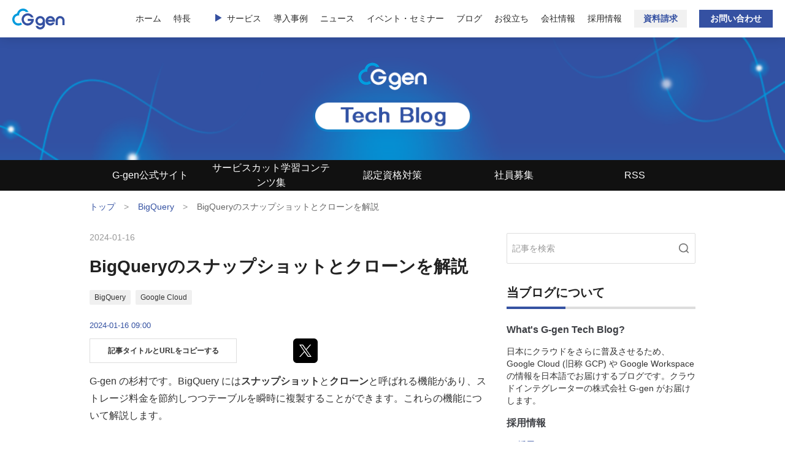

--- FILE ---
content_type: text/html; charset=utf-8
request_url: https://blog.g-gen.co.jp/entry/bigquery-snapshot-and-clone-explained
body_size: 18572
content:
<!DOCTYPE html><html lang="ja" data-admin-domain="//blog.hatena.ne.jp" data-admin-origin="https://blog.hatena.ne.jp" data-author="ggen-sugimura" data-avail-langs="ja en" data-blog="ggen-tech.hatenablog.com" data-blog-host="ggen-tech.hatenablog.com" data-blog-is-public="1" data-blog-name="G-gen Tech Blog" data-blog-owner="ggen-sugimura" data-blog-show-ads="" data-blog-show-sleeping-ads="" data-blog-uri="https://blog.g-gen.co.jp/" data-blog-uuid="13574176438010059131" data-blogs-uri-base="https://blog.g-gen.co.jp" data-brand="hr_plan" data-data-layer="{&quot;hatenablog&quot;:{&quot;admin&quot;:{},&quot;analytics&quot;:{&quot;brand_property_id&quot;:&quot;UA-69076420-1&quot;,&quot;measurement_id&quot;:&quot;&quot;,&quot;non_sampling_property_id&quot;:&quot;&quot;,&quot;property_id&quot;:&quot;&quot;,&quot;separated_property_id&quot;:&quot;UA-29716941-18&quot;},&quot;blog&quot;:{&quot;blog_id&quot;:&quot;13574176438010059131&quot;,&quot;content_seems_japanese&quot;:&quot;true&quot;,&quot;disable_ads&quot;:&quot;brand&quot;,&quot;enable_ads&quot;:&quot;false&quot;,&quot;enable_keyword_link&quot;:&quot;false&quot;,&quot;entry_show_footer_related_entries&quot;:&quot;false&quot;,&quot;force_pc_view&quot;:&quot;true&quot;,&quot;is_public&quot;:&quot;true&quot;,&quot;is_responsive_view&quot;:&quot;false&quot;,&quot;is_sleeping&quot;:&quot;false&quot;,&quot;lang&quot;:&quot;ja&quot;,&quot;name&quot;:&quot;G-gen Tech Blog&quot;,&quot;owner_name&quot;:&quot;ggen-sugimura&quot;,&quot;uri&quot;:&quot;https://blog.g-gen.co.jp/&quot;},&quot;brand&quot;:&quot;hr_plan&quot;,&quot;page_id&quot;:&quot;entry&quot;,&quot;permalink_entry&quot;:{&quot;author_name&quot;:&quot;ggen-sugimura&quot;,&quot;categories&quot;:&quot;BigQuery\tGoogle Cloud&quot;,&quot;character_count&quot;:3566,&quot;date&quot;:&quot;2024-01-16&quot;,&quot;entry_id&quot;:&quot;6801883189068149970&quot;,&quot;first_category&quot;:&quot;BigQuery&quot;,&quot;hour&quot;:&quot;9&quot;,&quot;title&quot;:&quot;BigQuery\u306e\u30b9\u30ca\u30c3\u30d7\u30b7\u30e7\u30c3\u30c8\u3068\u30af\u30ed\u30fc\u30f3\u3092\u89e3\u8aac&quot;,&quot;uri&quot;:&quot;https://blog.g-gen.co.jp/entry/bigquery-snapshot-and-clone-explained&quot;},&quot;pro&quot;:&quot;pro&quot;,&quot;router_type&quot;:&quot;blogs&quot;}}" data-device="pc" data-dont-recommend-pro="false" data-global-domain="https://hatena.blog" data-globalheader-color="b" data-globalheader-type="pc" data-has-touch-view="1" data-help-url="https://help.hatenablog.com" data-hide-header="1" data-no-suggest-touch-view="1" data-page="entry" data-parts-domain="https://hatenablog-parts.com" data-plus-available="1" data-pro="true" data-router-type="blogs" data-sentry-dsn="https://03a33e4781a24cf2885099fed222b56d@sentry.io/1195218" data-sentry-environment="production" data-sentry-sample-rate="0.1" data-static-domain="https://cdn.blog.st-hatena.com" data-version="eb858d677b6f9ea2eeb6a32d6d15a3" data-initial-state="{}"><head prefix="og: http://ogp.me/ns# fb: http://ogp.me/ns/fb# article: http://ogp.me/ns/article#">

  
    
  

  

  


  
  <meta name="Hatena::Bookmark" content="nocomment">


  <meta name="robots" content="max-image-preview:large">


  <meta charset="utf-8">
  <meta http-equiv="X-UA-Compatible" content="IE=7; IE=9; IE=10; IE=11">
  <title>BigQueryのスナップショットとクローンを解説 - G-gen Tech Blog</title>

  
  <link rel="canonical" href="https://blog.g-gen.co.jp/entry/bigquery-snapshot-and-clone-explained">



  

<meta itemprop="name" content="BigQueryのスナップショットとクローンを解説 - G-gen Tech Blog">

  <meta itemprop="image" content="https://cdn.image.st-hatena.com/image/scale/ed00182d41c922b95031ba112103b9245f7a4221/backend=imagemagick;version=1;width=1300/https%3A%2F%2Fcdn-ak.f.st-hatena.com%2Fimages%2Ffotolife%2Fg%2Fggen-sugimura%2F20231219%2F20231219191444.png">


  <meta property="og:title" content="BigQueryのスナップショットとクローンを解説 - G-gen Tech Blog">
<meta property="og:type" content="article">
  <meta property="og:url" content="https://blog.g-gen.co.jp/entry/bigquery-snapshot-and-clone-explained">

  <meta property="og:image" content="https://cdn.image.st-hatena.com/image/scale/ed00182d41c922b95031ba112103b9245f7a4221/backend=imagemagick;version=1;width=1300/https%3A%2F%2Fcdn-ak.f.st-hatena.com%2Fimages%2Ffotolife%2Fg%2Fggen-sugimura%2F20231219%2F20231219191444.png">

<meta property="og:image:alt" content="BigQueryのスナップショットとクローンを解説 - G-gen Tech Blog">
    <meta property="og:description" content="G-gen の杉村です。BigQuery にはスナップショットとクローンと呼ばれる機能があり、ストレージ料金を節約しつつテーブルを瞬時に複製することができます。これらの機能について解説します。 スナップショットとクローン スナップショットとは / クローンとは 共通の性質 コピーオンライト ユースケース スナップショット クローン 料金 利用と運用 スナップショットやクローンの作成 スナップショットからの復元 定期的なスナップショット取得 制限 スナップショットとクローン スナップショットとは / クローンとは Google Cloud（旧称 GCP）のデータウェアハウスである BigQuer…">
<meta property="og:site_name" content="G-gen Tech Blog">

  <meta property="article:published_time" content="2024-01-16T00:00:00Z">

    <meta property="article:tag" content="BigQuery">
    <meta property="article:tag" content="Google Cloud">
      <meta name="twitter:card" content="summary_large_image">
    <meta name="twitter:image" content="https://cdn.image.st-hatena.com/image/scale/ed00182d41c922b95031ba112103b9245f7a4221/backend=imagemagick;version=1;width=1300/https%3A%2F%2Fcdn-ak.f.st-hatena.com%2Fimages%2Ffotolife%2Fg%2Fggen-sugimura%2F20231219%2F20231219191444.png">  <meta name="twitter:title" content="BigQueryのスナップショットとクローンを解説 - G-gen Tech Blog">    <meta name="twitter:description" content="G-gen の杉村です。BigQuery にはスナップショットとクローンと呼ばれる機能があり、ストレージ料金を節約しつつテーブルを瞬時に複製することができます。これらの機能について解説します。 スナップショットとクローン スナップショットとは / クローンとは 共通の性質 コピーオンライト ユースケース スナップショッ…">  <meta name="twitter:app:name:iphone" content="はてなブログアプリ">
  <meta name="twitter:app:id:iphone" content="583299321">
  <meta name="twitter:app:url:iphone" content="hatenablog:///open?uri=https%3A%2F%2Fblog.g-gen.co.jp%2Fentry%2Fbigquery-snapshot-and-clone-explained">
  
    <meta name="description" content="G-gen の杉村です。BigQuery にはスナップショットとクローンと呼ばれる機能があり、ストレージ料金を節約しつつテーブルを瞬時に複製することができます。これらの機能について解説します。 スナップショットとクローン スナップショットとは / クローンとは 共通の性質 コピーオンライト ユースケース スナップショット クローン 料金 利用と運用 スナップショットやクローンの作成 スナップショットからの復元 定期的なスナップショット取得 制限 スナップショットとクローン スナップショットとは / クローンとは Google Cloud（旧称 GCP）のデータウェアハウスである BigQuer…">
    <meta name="google-site-verification" content="TkT6nRufdnjZtWEmZSEw7dXYd2fQ9ks0eDVcpvh-WlA">
    <meta name="keywords" content="Google Cloud,GCP,Google Workspace,GSuite,AWS,技術ブログ,クラウド">


  
<script id="embed-gtm-data-layer-loader" data-data-layer-page-specific="{&quot;hatenablog&quot;:{&quot;blogs_permalink&quot;:{&quot;is_blog_sleeping&quot;:&quot;false&quot;,&quot;has_related_entries_with_elasticsearch&quot;:&quot;false&quot;,&quot;entry_afc_issued&quot;:&quot;false&quot;,&quot;is_author_pro&quot;:&quot;true&quot;,&quot;blog_afc_issued&quot;:&quot;false&quot;}}}">
(function() {
  function loadDataLayer(elem, attrName) {
    if (!elem) { return {}; }
    var json = elem.getAttribute(attrName);
    if (!json) { return {}; }
    return JSON.parse(json);
  }

  var globalVariables = loadDataLayer(
    document.documentElement,
    'data-data-layer'
  );
  var pageSpecificVariables = loadDataLayer(
    document.getElementById('embed-gtm-data-layer-loader'),
    'data-data-layer-page-specific'
  );

  var variables = [globalVariables, pageSpecificVariables];

  if (!window.dataLayer) {
    window.dataLayer = [];
  }

  for (var i = 0; i < variables.length; i++) {
    window.dataLayer.push(variables[i]);
  }
})();
</script>

<!-- Google Tag Manager -->
<script>(function(w,d,s,l,i){w[l]=w[l]||[];w[l].push({'gtm.start':
new Date().getTime(),event:'gtm.js'});var f=d.getElementsByTagName(s)[0],
j=d.createElement(s),dl=l!='dataLayer'?'&l='+l:'';j.async=true;j.src=
'https://www.googletagmanager.com/gtm.js?id='+i+dl;f.parentNode.insertBefore(j,f);
})(window,document,'script','dataLayer','GTM-P4CXTW');</script>
<!-- End Google Tag Manager -->
<!-- Google Tag Manager -->
<script>(function(w,d,s,l,i){w[l]=w[l]||[];w[l].push({'gtm.start':
new Date().getTime(),event:'gtm.js'});var f=d.getElementsByTagName(s)[0],
j=d.createElement(s),dl=l!='dataLayer'?'&l='+l:'';j.async=true;j.src=
'https://www.googletagmanager.com/gtm.js?id='+i+dl;f.parentNode.insertBefore(j,f);
})(window,document,'script','dataLayer','GTM-PDVM29Q');</script>
<!-- End Google Tag Manager -->










  <link rel="shortcut icon" href="https://blog.g-gen.co.jp/icon/favicon">
<link rel="apple-touch-icon" href="https://blog.g-gen.co.jp/icon/touch">
<link rel="icon" sizes="192x192" href="https://blog.g-gen.co.jp/icon/link">

  

<link rel="alternate" type="application/atom+xml" title="Atom" href="https://blog.g-gen.co.jp/feed">
<link rel="alternate" type="application/rss+xml" title="RSS2.0" href="https://blog.g-gen.co.jp/rss">

  <link rel="alternate" type="application/json+oembed" href="https://hatena.blog/oembed?url=https%3A%2F%2Fblog.g-gen.co.jp%2Fentry%2Fbigquery-snapshot-and-clone-explained&amp;format=json" title="oEmbed Profile of BigQueryのスナップショットとクローンを解説">
<link rel="alternate" type="text/xml+oembed" href="https://hatena.blog/oembed?url=https%3A%2F%2Fblog.g-gen.co.jp%2Fentry%2Fbigquery-snapshot-and-clone-explained&amp;format=xml" title="oEmbed Profile of BigQueryのスナップショットとクローンを解説">
  
  <link rel="author" href="http://www.hatena.ne.jp/ggen-sugimura/">

  

  


  
    
<link rel="stylesheet" type="text/css" href="https://cdn.blog.st-hatena.com/css/blog.css?version=eb858d677b6f9ea2eeb6a32d6d15a3">

    
  <link rel="stylesheet" type="text/css" href="https://usercss.blog.st-hatena.com/blog_style/13574176438010059131/c858847f1ed6ff98b1083f386acd055d71910715">
  
  

  

  
<script> </script>

  
<style>
  div#google_afc_user,
  div.google-afc-user-container,
  div.google_afc_image,
  div.google_afc_blocklink {
      display: block !important;
  }
</style>


  

  
    <script type="application/ld+json">{"@context":"http://schema.org","@type":"Article","dateModified":"2024-01-16T09:00:09+09:00","datePublished":"2024-01-16T09:00:00+09:00","description":"G-gen の杉村です。BigQuery にはスナップショットとクローンと呼ばれる機能があり、ストレージ料金を節約しつつテーブルを瞬時に複製することができます。これらの機能について解説します。 スナップショットとクローン スナップショットとは / クローンとは 共通の性質 コピーオンライト ユースケース スナップショット クローン 料金 利用と運用 スナップショットやクローンの作成 スナップショットからの復元 定期的なスナップショット取得 制限 スナップショットとクローン スナップショットとは / クローンとは Google Cloud（旧称 GCP）のデータウェアハウスである BigQuer…","headline":"BigQueryのスナップショットとクローンを解説","image":["https://cdn-ak.f.st-hatena.com/images/fotolife/g/ggen-sugimura/20231219/20231219191444.png"],"mainEntityOfPage":{"@id":"https://blog.g-gen.co.jp/entry/bigquery-snapshot-and-clone-explained","@type":"WebPage"}}</script>

  

  <meta name="viewport" content="width=device-width,initial-scale=1, viewport-fit=cover">
<!-- Add the slick-theme.css if you want default styling -->
<link rel="stylesheet" type="text/css" href="//cdn.jsdelivr.net/npm/slick-carousel@1.8.1/slick/slick.css">
<!-- Add the slick-theme.css if you want default styling -->
<link rel="stylesheet" type="text/css" href="//cdn.jsdelivr.net/npm/slick-carousel@1.8.1/slick/slick-theme.css">
<script src="https://code.jquery.com/jquery-2.2.3.min.js"></script>
<script>
$(function() {
  var author = $("p.entry-footer-section").clone();
  author.addClass("entry-author-section");
  author.removeClass("entry-footer-section");

  $(".customized-header").before(author);
});
</script>

  

</head>

  <body class="page-entry enable-top-editarea enable-bottom-editarea category-BigQuery category-Google-Cloud globalheader-off globalheader-ng-enabled">
    

<div id="globalheader-container" data-brand="hatenablog" style="display: none">
  <iframe id="globalheader" height="37" frameborder="0" allowtransparency="true"></iframe>
</div>


  
  
  

  <div id="container">
    <div id="container-inner">
      

      
  <div id="top-editarea">
    <header class="header">
  <div class="header_inner">
    <div class="header_lyt">
      <div class="header_logo"> <a href="https://g-gen.co.jp/"><img src="https://g-gen.co.jp/common/img/logo.svg" alt="株式会社G-gen（ジージェン）"></a> </div>
      <!-- /header_logo -->
      <div class="header_menu js-toggle-menu">
        <div class="header_btn-wrap fn-toggle-menu_btn">
          <button type="button" class="header_btn" aria-controls="toggle-menu-0" aria-expanded="false"> <span class="header_btn-txt fn-toggle_txt">開く</span> </button>
        </div>
        <div class="header_content fn-toggle-menu_content">
          <div class="header_content-inner fn-toggle-menu_content_inner">
            <nav class="header_nav" aria-label="メインナビゲーション">
              <ul class="header_nav-list">
                <li><a href="https://g-gen.co.jp/">ホーム</a></li>
                <li><a href="https://g-gen.co.jp/features/">特長</a></li>
                <li class="menu-services -hasMegaMenu">
    <a href="https://g-gen.co.jp/services/">サービス</a>
    <div class="megaMenu">
        <div class="megaMenuContainer">
            <div class="megaMenuLeft">
                <div class="megaMenuTitle">サービス</div>
            </div>
            <div class="megaMenuRight">
                <div class="megaMenuColumn">
                    <div class="megaMenuCategoryTitle">Google Cloud</div>
                    <ul class="grandchild megaMenuList">
                        <li class="megaMenuItem"><a href="https://g-gen.co.jp/services/google-cloud-billing-agencey.html">Google Cloud 請求代行</a></li>
                        <li class="megaMenuItem"><a href="https://g-gen.co.jp/services/starterpack/google-cloud.html">Google Cloud スターターパック</a></li>
                        <li class="megaMenuItem"><a href="https://g-gen.co.jp/services/professional/">専任プロフェッショナルサービス</a></li>
                        <li class="megaMenuItem"><a href="https://g-gen.co.jp/services/security-assessment.html">セキュリティアセスメントサービス</a></li>
                        <li class="megaMenuItem"><a href="https://g-gen.co.jp/services/google-cloud-transfer-solution.html">Google Cloud 移行ソリューション</a></li>
                        <li class="megaMenuItem"><a href="https://g-gen.co.jp/services/ccoe-solution.html">CCoE 伴走支援ソリューション</a></li>
                        <li class="megaMenuItem"><a href="https://g-gen.co.jp/services/google-certified-training/">Google Cloud 認定トレーニング</a></li>
                        <li class="megaMenuItem"><a href="https://g-gen.co.jp/services/google-cloud-ml-ai.html">グーグルクラウド活用支援 --- 機械学習・AI開発</a></li>
                        <li class="megaMenuItem"><a href="https://g-gen.co.jp/services/mcpo.html">MCPO（Marketplace チャネルプライベートオファー）</a></li>
                        <li class="megaMenuItem"><a href="https://g-gen.co.jp/services/multi-cloud-package.html">マルチクラウドパッケージ</a></li>
                    </ul>
                </div>
                <div class="megaMenuColumn">
                    <div class="megaMenuCategoryTitle"><a class="megaMenuCategoryTitle-link" href="https://g-gen.co.jp/services/ai-solution.html">生成AI</a></div>
                    <ul class="grandchild megaMenuList">
                        <li class="megaMenuItem"><a href="https://g-gen.co.jp/services/generative-ai-utilization-support-solution.html">生成 AI 活用支援ソリューション</a></li>
                        <li class="megaMenuItem"><a href="https://g-gen.co.jp/services/gen-ai-workshop.html">Gen AI Workshop</a></li>
                        <li class="megaMenuItem"><a href="https://g-gen.co.jp/services/gen-ai-app-poc.html">Gen AI × App PoC 検証</a></li>
                        <li class="megaMenuItem"><a href="https://g-gen.co.jp/services/gen-ai-poc-package.html">Gen AI PoC パッケージ</a></li>
                        <li class="megaMenuItem"><a href="https://g-gen.co.jp/services/google-agentspace.html">Gemini Enterprise 検証パッケージ</a></li>
                    </ul>
                    <div class="megaMenuCategoryTitle">データ分析</div>
                    <ul class="grandchild megaMenuList">
                        <li class="megaMenuItem"><a href="https://g-gen.co.jp/services/data-analysis-platform.html">データ分析基盤スターターパック</a></li>
                        <li class="megaMenuItem"><a href="https://g-gen.co.jp/services/support-for-data-analytics-insourcing.html">データ分析基盤 内製化支援ソリューション</a></li>
                    </ul>
                    <div class="megaMenuCategoryTitle">Google Workspace</div>
                    <ul class="grandchild megaMenuList">
                        <li class="megaMenuItem"><a href="https://g-gen.co.jp/services/google-workspace.html">Google Workspace 請求代行</a></li>
                        <li class="megaMenuItem"><a href="https://g-gen.co.jp/services/starterpack/google-workspace.html">Google Workspace スターターパック</a></li>
                        <li class="megaMenuItem"><a href="https://g-gen.co.jp/services/google-workspace-starter-lite.html">Google Workspace スターターパック Lite</a></li>
                        <li class="megaMenuItem"><a href="https://g-gen.co.jp/services/appsheet.html">AppSheet スターターパック</a></li>
                        <li class="megaMenuItem"><a href="https://g-gen.co.jp/services/gws-lbo-verification-package.html">自治体向けGWS-LBO検証パッケージ</a></li>
                        
                    </ul>
                </div>
                <div class="megaMenuColumn">
                    <div class="megaMenuCategoryTitle"><a class="megaMenuCategoryTitle-link" href="https://g-gen.co.jp/services/digital-product/">デジタルプロダクト開発</a></div>
                    <ul class="grandchild megaMenuList">
                        <li class="megaMenuItem"><a href="https://g-gen.co.jp/services/digital-product/consulting.html">コンサルティング</a></li>
                        <li class="megaMenuItem"><a href="https://g-gen.co.jp/services/digital-product/design.html">デザイン</a></li>
                        <li class="megaMenuItem"><a href="https://g-gen.co.jp/services/digital-product/web-application.html">WEBアプリケーション開発</a></li>
                        <li class="megaMenuItem"><a href="https://g-gen.co.jp/services/digital-product/infrastructure.html">インフラストラクチャ設計・構築</a></li>
                    </ul>
                </div>
            </div>
        </div>
    </div>
    <div class="toggleIcon"></div>
</li>
                <li><a href="https://g-gen.co.jp/case-studies/">導入事例</a></li>
                <li><a href="https://g-gen.co.jp/news/">ニュース</a></li>
                <li><a href="https://g-gen.co.jp/events/">イベント・セミナー</a></li>
                <li><a href="https://blog.g-gen.co.jp/">ブログ</a></li>
                <li><a href="https://g-gen.co.jp/useful/">お役立ち</a></li>
                <li><a href="https://g-gen.co.jp/company/">会社情報</a></li>
                <li><a href="https://hrmos.co/pages/serverworks/jobs?category=1717862693135101952" target="_blank">採用情報</a></li>
                <li class="header_nav-btn1"><a href="https://g-gen.co.jp/library/">資料請求</a></li>
                <li class="header_nav-btn2"><a href="https://go.g-gen.co.jp/inquiry">お問い合わせ</a></li>
              </ul>
            </nav>
          </div>
          <!-- /header_content-inner --> 
        </div>
        <!-- /header_content --> 
      </div>
      <!-- /header_menu --> 
    </div>
    <!-- /header_lyt --> 
  </div>
  <!-- /header_inner --> 
</header>
    <div id="top-editarea">
    <header class="sw-header">            
        <div class="sw-header-inner">
            <h1 class="sw-header-inner__logo-blog">
                <a href="/"><img src="https://cdn-ak.f.st-hatena.com/images/fotolife/g/ggen-sugimura/20210929/20210929165304.png" alt="G-gen Tech Blog"></a>
            </h1>
            <!-- <p class="sw-header-inner__logo-sw">
                <a href="https://g-gen.co.jp/" target="_blank"><img src="https://g-gen.co.jp/common/img/logo.svg"
                        alt="株式会社G-gen"></a>
            </p> -->
        </div>
        <div class="sw-header-search-btn">
            <img src="https://www.serverworks.co.jp/tech_blog/icn_search.png" alt="検索">
        </div>
        <div class="sw-header-search-box">
            <div class="sw-header-search-box__search">
                <form class="search-form" role="search" action="https://blog.g-gen.co.jp/search" method="get">
                    <input type="text" name="q" class="search-module-input" value="" placeholder="記事を検索" required=""><input type="submit" value="検索" class="search-module-button">
                </form>
            </div>
            <div class="sw-header-search-box__close">
                <img src="https://www.serverworks.co.jp/tech_blog/btn_close.png" alt="CLOSE">
            </div>
        </div>
    </header>
    <nav class="sw-navi">
        <ul>
            <li>
                <a href="https://g-gen.co.jp/">G-gen公式サイト</a>
            </li>
            <li>
                <a href="/entry/contents-for-google-cloud-learners">サービスカット学習コンテンツ集</a>
            </li>
            <li>
                <a href="/archive/category/Google%20Cloud認定資格">認定資格対策</a>
            </li>
            <li>
                <a href="https://hrmos.co/pages/serverworks/jobs?category=1717862693135101952" target="_blank">社員募集</a>
            </li>
            <li>
                <a href="https://blog.g-gen.co.jp/feed" target="_blank">RSS</a>
            </li>
        </ul>
    </nav>
</div>
  </div>


      
          <div id="top-box">
    <div class="breadcrumb" data-test-id="breadcrumb">
      <div class="breadcrumb-inner">
        <a class="breadcrumb-link" href="https://blog.g-gen.co.jp/"><span>トップ</span></a>          <span class="breadcrumb-gt">&gt;</span>          <span class="breadcrumb-child">            <a class="breadcrumb-child-link" href="https://blog.g-gen.co.jp/archive/category/BigQuery"><span>BigQuery</span></a>          </span>            <span class="breadcrumb-gt">&gt;</span>          <span class="breadcrumb-child">            <span>BigQueryのスナップショットとクローンを解説</span>          </span>      </div>
    </div>
  </div>
  <script type="application/ld+json" class="test-breadcrumb-json-ld">
    {"@context":"http://schema.org","@type":"BreadcrumbList","itemListElement":[{"@type":"ListItem","position":1,"item":{"name":"トップ","@id":"https://blog.g-gen.co.jp/"}},{"@type":"ListItem","position":2,"item":{"name":"BigQuery","@id":"https://blog.g-gen.co.jp/archive/category/BigQuery"}}]}
  </script>
      
      




<div id="content" class="hfeed">
  <div id="content-inner">
    <div id="wrapper">
      <div id="main">
        <div id="main-inner">
          

          



          
  
  <!-- google_ad_section_start -->
  <!-- rakuten_ad_target_begin -->
  
  
  

  

  
    
      
        <article class="entry hentry test-hentry js-entry-article date-first autopagerize_page_element chars-3600 words-200 mode-markdown entry-odd" id="entry-6801883189068149970" data-keyword-campaign="" data-uuid="6801883189068149970" data-publication-type="entry">
  <div class="entry-inner">
    <header class="entry-header">
  
    <div class="date entry-date first">
    <a href="https://blog.g-gen.co.jp/archive/2024/01/16" rel="nofollow">
      <time datetime="2024-01-16T00:00:00Z" title="2024-01-16T00:00:00Z">
        <span class="date-year">2024</span><span class="hyphen">-</span><span class="date-month">01</span><span class="hyphen">-</span><span class="date-day">16</span>
      </time>
    </a>
      </div>
  <h1 class="entry-title">
  <a href="https://blog.g-gen.co.jp/entry/bigquery-snapshot-and-clone-explained" class="entry-title-link bookmark">BigQueryのスナップショットとクローンを解説</a>
</h1>

  
  

  <div class="entry-categories categories">
    
    <a href="https://blog.g-gen.co.jp/archive/category/BigQuery" class="entry-category-link category-BigQuery">BigQuery</a>
    
    <a href="https://blog.g-gen.co.jp/archive/category/Google%20Cloud" class="entry-category-link category-Google-Cloud">Google Cloud</a>
    
  </div>


  
  <div class="customized-header">
    <div class="entry-header-html"><div class="sw-copyBtn" data-clipboard-text="BigQueryのスナップショットとクローンを解説 https://blog.g-gen.co.jp/entry/bigquery-snapshot-and-clone-explained"> 記事タイトルとURLをコピーする </div></div>
  </div>


  
  
<div class="social-buttons">
  
  
    <div class="social-button-item">
      <a href="https://b.hatena.ne.jp/entry/s/blog.g-gen.co.jp/entry/bigquery-snapshot-and-clone-explained" class="hatena-bookmark-button" data-hatena-bookmark-url="https://blog.g-gen.co.jp/entry/bigquery-snapshot-and-clone-explained" data-hatena-bookmark-layout="vertical-balloon" data-hatena-bookmark-lang="ja" title="この記事をはてなブックマークに追加"><img src="https://b.st-hatena.com/images/entry-button/button-only.gif" alt="この記事をはてなブックマークに追加" width="20" height="20" style="border: none;"></a>
    </div>
  
  
    <div class="social-button-item">
      <div class="fb-share-button" data-layout="box_count" data-href="https://blog.g-gen.co.jp/entry/bigquery-snapshot-and-clone-explained"></div>
    </div>
  
  
    
    
    <div class="social-button-item">
      <a class="entry-share-button entry-share-button-twitter test-share-button-twitter" href="https://x.com/intent/tweet?text=BigQuery%E3%81%AE%E3%82%B9%E3%83%8A%E3%83%83%E3%83%97%E3%82%B7%E3%83%A7%E3%83%83%E3%83%88%E3%81%A8%E3%82%AF%E3%83%AD%E3%83%BC%E3%83%B3%E3%82%92%E8%A7%A3%E8%AA%AC+-+G-gen+Tech+Blog&amp;url=https%3A%2F%2Fblog.g-gen.co.jp%2Fentry%2Fbigquery-snapshot-and-clone-explained" title="X（Twitter）で投稿する"></a>
    </div>
  
  
  
  
  
  
</div>



</header>

    


    <div class="entry-content hatenablog-entry">
  
    <p>G-gen の杉村です。BigQuery には<strong>スナップショット</strong>と<strong>クローン</strong>と呼ばれる機能があり、ストレージ料金を節約しつつテーブルを瞬時に複製することができます。これらの機能について解説します。</p>

<ul class="table-of-contents">
    <li><a href="#スナップショットとクローン">スナップショットとクローン</a><ul>
            <li><a href="#スナップショットとは--クローンとは">スナップショットとは / クローンとは</a></li>
            <li><a href="#共通の性質">共通の性質</a></li>
            <li><a href="#コピーオンライト">コピーオンライト</a></li>
        </ul>
    </li>
    <li><a href="#ユースケース">ユースケース</a><ul>
            <li><a href="#スナップショット">スナップショット</a></li>
            <li><a href="#クローン">クローン</a></li>
        </ul>
    </li>
    <li><a href="#料金">料金</a></li>
    <li><a href="#利用と運用">利用と運用</a><ul>
            <li><a href="#スナップショットやクローンの作成">スナップショットやクローンの作成</a></li>
            <li><a href="#スナップショットからの復元">スナップショットからの復元</a></li>
            <li><a href="#定期的なスナップショット取得">定期的なスナップショット取得</a></li>
        </ul>
    </li>
    <li><a href="#制限">制限</a></li>
</ul>

<p><span itemscope="" itemtype="http://schema.org/Photograph"><img src="https://cdn-ak.f.st-hatena.com/images/fotolife/g/ggen-sugimura/20231219/20231219191444.png" width="960" height="540" loading="lazy" title="" class="hatena-fotolife" itemprop="image"></span></p>

<h1 id="スナップショットとクローン">スナップショットとクローン</h1>

<h2 id="スナップショットとは--クローンとは">スナップショットとは / クローンとは</h2>

<p>Google Cloud（旧称 GCP）のデータウェアハウスである BigQuery には、<strong>スナップショット</strong>と<strong>クローン</strong>と呼ばれる機能があります。いずれも、ストレージ料金を節約しつつ、テーブルを瞬時に複製する機能です。</p>

<p>スナップショットとクローンは似た性質を持っています。スナップショットは<strong>読み取り専用</strong>で、クローンは<strong>読み取りと書き込みの両方</strong>が可能です。「スナップショットの書き込み可能版がクローン」と言うこともできます。</p>

<ul>
<li>参考 : <a href="https://cloud.google.com/bigquery/docs/table-snapshots-intro?hl=ja">テーブル スナップショットの概要</a></li>
<li>参考 : <a href="https://cloud.google.com/bigquery/docs/table-clones-intro?hl=ja">テーブル クローンの概要</a></li>
</ul>


<h2 id="共通の性質">共通の性質</h2>

<p>スナップショットとクローンは、以下の性質が共通しています。これは、後述のコピーオンライトという実装方法によるものです。</p>

<ul>
<li>ベーステーブル（元となるテーブル）からのスナップショット / クローン作成は瞬時に完了する</li>
<li>スナップショット / クローン作成直後は、ストレージ料金が発生しない</li>
<li>ベーステーブルのデータに変更や削除が発生すると、その差分のストレージ料金が発生する（クローンでは追加した分のデータのストレージ料金も発生する）</li>
<li>ベーステーブルへのデータが追加されても、スナップショット / クローンの料金は発生しない</li>
</ul>


<h2 id="コピーオンライト">コピーオンライト</h2>

<p>スナップショットとクローンでは、ある瞬間のテーブルのデータをまるごと複製しているはずなのに、複製が瞬時に完了しますし、ベーステーブルに変更がなければストレージ料金が発生しません。不思議なように思われますが、これは<strong>コピーオンライト</strong>（Copy-on-Write）という実装手法のおかげです。</p>

<p>コピーオンライトでは、はじめにデータを複製するときに、実際にデータを複製するわけではなく、データを複製した「ふり」だけをします。複製した先のデータが誰かに参照されるときは、参照者が意識しないまま複製<strong>元</strong>のデータを参照させます。</p>

<p>しかしこれでは、複製元のデータに変更や削除があると、データは参照できなくなってしまいます。そのため複製元のデータが変更または削除されるタイミングで、実際にデータを複製します。実際の複製後は、参照者は複製先データを参照することになります。</p>

<p></p><figure class="figure-image figure-image-fotolife" title="コピーオンライト"><span itemscope="" itemtype="http://schema.org/Photograph"><img src="https://cdn-ak.f.st-hatena.com/images/fotolife/g/ggen-sugimura/20231221/20231221081604.png" width="954" height="721" loading="lazy" title="" class="hatena-fotolife" itemprop="image"></span><figcaption>コピーオンライト</figcaption></figure><p></p>

<p>BigQuery のスナップショットやクローンで、作成が一瞬で終わったり、削除・変更があったデータのみに料金が発生するのは、このコピーオンライト手法の性質によって説明できます。</p>

<p>このコピーオンライト手法は、仮想記憶方式の OS のメモリ管理で利用されているほか、一般的にストレージ製品のバックアップ（スナップショット）機能などでも用いられています。</p>

<h1 id="ユースケース">ユースケース</h1>

<h2 id="スナップショット">スナップショット</h2>

<p>スナップショットのユースケースは、以下のようなものです。</p>

<ul>
<li>論理バックアップ目的や検証目的で、ストレージ費用を最小にしつつ、テーブルの現在の時点のデータを保存しておきたい</li>
</ul>


<p>前述の性質上、特に既存データの変更が少ないテーブルで、ストレージ費用を抑える効果が顕著に現れます。またベーステーブルにデータ追加があってもスナップショット料金には影響はありませんので、データ追加はあるが変更は少ない、というテーブルでも効果が高いといえます。</p>

<p>なおテーブルのある時点のデータを取っておく機能としては他にタイムトラベル機能が存在していますが、タイムトラベルは7日間までしか保管されないため、それ以上の保持期間が必要な場合にはスナップショットを検討します。</p>

<p>論理バックアップの目的でスナップショットを作成する場合、データセットの誤削除などにも対応できるよう、スナップショットはベーステーブルと別のデータセットに作成することが推奨されます。</p>

<ul>
<li>参考 : <a href="https://cloud.google.com/bigquery/docs/time-travel?hl=ja">タイムトラベルとフェイルセーフによるデータの保持</a></li>
</ul>


<h2 id="クローン">クローン</h2>

<p>クローンのユースケースは、以下のようなものです。</p>

<ul>
<li>開発やテスト目的で、ストレージ費用を最小にしつつ、本番テーブルのコピーを作成して読み書きしたい</li>
</ul>


<p>こちらも、データ追加はあっても、既存データの変更が少ないテーブルで、ストレージ費用を抑える効果が顕著に現れます。</p>

<p>クローンはベーステーブルからは独立しているため、片方の反映がもう片方に影響を与えることはありません。</p>

<h1 id="料金">料金</h1>

<p>前述の通り、スナップショットとクローンでは、作成直後には料金が発生しません。ベーステーブルに変更や削除があった場合に初めてストレージ料金が発生します。またクローンでは、クローンに追加したデータ分のストレージ料金も発生します。</p>

<p>ストレージは料金単価は、BigQuery の通常のストレージ料金単価と同様です。</p>

<ul>
<li>参考 : <a href="https://cloud.google.com/bigquery/pricing?hl=en#storage">BigQuery pricing - Storage pricing</a></li>
</ul>


<p>ただし、以下のような性質に留意が必要です。</p>

<ul>
<li>BigQuery が列志向でデータを保持する性質上、べーステーブルへのわずかな変更により、実際に変更した分よりも大きなストレージ料金を発生させる可能性がある</li>
<li>べーステーブルへのある程度の変更により、スナップショット（クローン）の全ストレージ分の料金が発生する場合がある。例として、ベーステーブルがクラスタリングテーブルであり、自動的な再クラスタリングによってベーステーブルのストレージブロック全体に書き換えが発生した場合などが挙げられる</li>
<li>ベーステーブルがパーティションテーブルであれば、変更がパーティション内に閉じるため、ストレージ費用を抑えられる場合がある</li>
</ul>


<p>クラスタリングやパーティションについては、以下の記事もご参照ください。</p>

<p><iframe src="https://hatenablog-parts.com/embed?url=https%3A%2F%2Fblog.g-gen.co.jp%2Fentry%2Fbigquery-paritioning-and-clustering" title="BigQueryのパーティションとクラスタリングについての解説 - G-gen Tech Blog" class="embed-card embed-blogcard" scrolling="no" frameborder="0" style="display: block; width: 100%; height: 190px; max-width: 500px; margin: 10px 0px;" loading="lazy"></iframe><cite class="hatena-citation"><a href="https://blog.g-gen.co.jp/entry/bigquery-paritioning-and-clustering">blog.g-gen.co.jp</a></cite></p>

<h1 id="利用と運用">利用と運用</h1>

<h2 id="スナップショットやクローンの作成">スナップショットやクローンの作成</h2>

<p>スナップショットは、Web コンソール画面、SQL（DDL）、bq コマンド、または API 経由で作成することが可能です。クローンもほぼ同様の手段で作成できますが、2023年12月現在はコンソール画面では作成できません。</p>

<p>また、タイムトラベル機能を利用して、あるテーブルの過去の任意の時刻の状態のスナップショットやクローンを作成することもできます。</p>

<p>スナップショットは有効期限を設定でき、有効期限経過後は自動的に削除されます。</p>

<p>作成手順は以下の公式ドキュメントをご参照ください。</p>

<ul>
<li>参考 : <a href="https://cloud.google.com/bigquery/docs/table-snapshots-create?hl=ja">テーブル スナップショットの作成</a></li>
<li>参考 : <a href="https://cloud.google.com/bigquery/docs/table-clones-create?hl=ja">テーブル クローンを作成する</a></li>
</ul>


<h2 id="スナップショットからの復元">スナップショットからの復元</h2>

<p>スナップショットから、実テーブルを生成することができます。これを<strong>復元</strong>（Restore）と呼びます。</p>

<p>コンソールではスナップショットの詳細画面から、RESTORE ボタンを押下します。</p>

<p>SQL では、以下のような CREATE TABLE 文を実行します。</p>

<pre class="code lang-sql" data-lang="sql" data-unlink=""><span class="synStatement">CREATE</span> <span class="synSpecial">TABLE</span> ${project_id}.${dataset_id}.${new_table_name}
CLONE ${project_id}.${dataset_id}.${snaphost_name};
</pre>


<p>また bq コマンドや API 経由でも、リストアを実行できます。詳細は以下のドキュメントをご参照ください。</p>

<ul>
<li>参考 : <a href="https://cloud.google.com/bigquery/docs/table-snapshots-restore?hl=ja">テーブル スナップショットを復元する</a></li>
</ul>


<h2 id="定期的なスナップショット取得">定期的なスナップショット取得</h2>

<p>スケジュールドクエリ機能を使い、定期的にスナップショットを作成する DDL を実行することで、定期的なスナップショット取得が可能です。</p>

<p>詳細は以下の公式ドキュメントをご参照ください。</p>

<ul>
<li>参考 : <a href="https://cloud.google.com/bigquery/docs/table-snapshots-scheduled?hl=ja">スケジュールされたクエリを使用してテーブル スナップショットを作成する</a></li>
</ul>


<h1 id="制限">制限</h1>

<p>スナップショットとクローンでは、以下のような制限があります。</p>

<ul>
<li>スナップショット / クローンはベーステーブルと同じ組織（Organization）下、同じリージョン内にしか作成できない</li>
<li>ビューやマテリアライズドビューのスナップショット / クローンは作成できない</li>
<li>外部テーブルのスナップショット / クローンは作成できない</li>
</ul>


<p>その他の制限は、公式ドキュメントをご確認ください。</p>

<ul>
<li>参考 : <a href="https://cloud.google.com/bigquery/docs/table-snapshots-intro?hl=ja#limitations">テーブル スナップショットの概要 - 制限事項</a></li>
<li>参考 : <a href="https://cloud.google.com/bigquery/docs/table-clones-intro?hl=ja#limitations">テーブル クローンの概要 - 制限事項</a></li>
</ul>


    
    




    
  <div class="profile-cards-list">
    
      <div class="profile-card-container">
        <div class="sw-profile">
  <div class="sw-profile__img" style="background-image:url(https://cdn-ak.f.st-hatena.com/images/fotolife/g/ggen-sugimura/20240805/20240805190556.jpg);"></div>
  <div class="sw-profile__txt-wrap">
    <p class="sw-profile__name">杉村 勇馬 <a href="https://blog.g-gen.co.jp/archive/author/ggen-sugimura">(記事一覧)</a></p>
    <p class="sw-profile__txt">執行役員 CTO</p>
    <p class="sw-profile__txt">元警察官という経歴を持つ IT エンジニア。クラウド管理・運用やネットワークに知見。AWS 認定資格および Google Cloud 認定資格はすべて取得。X（旧 Twitter）では Google Cloud や Google Workspace のアップデート情報をつぶやいています。</p>
    <a href="https://twitter.com/y_sugi_it?ref_src=twsrc%5Etfw" class="twitter-follow-button" data-show-count="false">Follow @y_sugi_it</a><script async="" src="https://platform.twitter.com/widgets.js" charset="utf-8"></script>
    <p class="sw-profile__txt"></p>
  </div>
</div>
      </div>
    
  </div>


  
</div>

    
  <footer class="entry-footer">
      <div class="entry-footer-modules" id="entry-footer-primary-modules">      
<div class="hatena-module hatena-module-related-entries">
  
  <div class="hatena-module-title">
    関連記事
  </div>
  <div class="hatena-module-body">
    <ul class="related-entries hatena-urllist urllist-with-thumbnails">
  
  
    
    <li class="urllist-item related-entries-item">
      <div class="urllist-item-inner related-entries-item-inner">
        
          
                      <a class="urllist-image-link related-entries-image-link" href="https://blog.g-gen.co.jp/entry/data-science-agent-explained">
  <img alt="Google Cloudのデータサイエンスエージェントを解説" src="https://cdn.image.st-hatena.com/image/square/098cfa91b4558b94c35646870705913109b39c8d/backend=imagemagick;height=50;version=1;width=50/https%3A%2F%2Fcdn-ak.f.st-hatena.com%2Fimages%2Ffotolife%2Fg%2Fggen-sugimura%2F20260114%2F20260114084046.png" class="urllist-image related-entries-image" title="Google Cloudのデータサイエンスエージェントを解説" width="50" height="50" loading="lazy">
</a>

          <a href="https://blog.g-gen.co.jp/entry/data-science-agent-explained" class="urllist-title-link related-entries-title-link  urllist-title related-entries-title">Google Cloudのデータサイエンスエージェントを解説</a>




          
          

                      <div class="urllist-entry-body related-entries-entry-body">G-gen の佐々木です。当記事では、Google Cloud が提…</div>
      </div>
    </li>
  
    
    <li class="urllist-item related-entries-item">
      <div class="urllist-item-inner related-entries-item-inner">
        
          
                      <a class="urllist-image-link related-entries-image-link" href="https://blog.g-gen.co.jp/entry/looker-studio-user-filtering-methods">
  <img alt="Looker Studioで表示データを閲覧ユーザに応じて制御する方法" src="https://cdn.image.st-hatena.com/image/square/45f308578d9fd2f4d981f03fb804781d89ffb496/backend=imagemagick;height=50;version=1;width=50/https%3A%2F%2Fcdn-ak.f.st-hatena.com%2Fimages%2Ffotolife%2Fg%2Fggen-sugimura%2F20251218%2F20251218113827.png" class="urllist-image related-entries-image" title="Looker Studioで表示データを閲覧ユーザに応じて制御する方法" width="50" height="50" loading="lazy">
</a>

          <a href="https://blog.g-gen.co.jp/entry/looker-studio-user-filtering-methods" class="urllist-title-link related-entries-title-link  urllist-title related-entries-title">Looker Studioで表示データを閲覧ユーザに応じて制御する方法</a>




          
          

                      <div class="urllist-entry-body related-entries-entry-body">G-gen の齊間です。Looker Studio で作成したレポー…</div>
      </div>
    </li>
  
    
    <li class="urllist-item related-entries-item">
      <div class="urllist-item-inner related-entries-item-inner">
        
          
                      <a class="urllist-image-link related-entries-image-link" href="https://blog.g-gen.co.jp/entry/what-is-assertion-in-dataform">
  <img alt="Dataformのアサーション機能を解説" src="https://cdn.image.st-hatena.com/image/square/be046c7a14962e2829936695bf55bb2bb256e288/backend=imagemagick;height=50;version=1;width=50/https%3A%2F%2Fcdn-ak.f.st-hatena.com%2Fimages%2Ffotolife%2Fg%2Fggen-sugimura%2F20251226%2F20251226090008.jpg" class="urllist-image related-entries-image" title="Dataformのアサーション機能を解説" width="50" height="50" loading="lazy">
</a>

          <a href="https://blog.g-gen.co.jp/entry/what-is-assertion-in-dataform" class="urllist-title-link related-entries-title-link  urllist-title related-entries-title">Dataformのアサーション機能を解説</a>




          
          

                      <div class="urllist-entry-body related-entries-entry-body">G-gen の min です。Google Cloud のデータ変換パイ…</div>
      </div>
    </li>
  
</ul>

  </div>
</div>
  </div>
    <div class="entry-tags-wrapper">
  <div class="entry-tags">  </div>
</div>

    <p class="entry-footer-section track-inview-by-gtm" data-gtm-track-json="{&quot;area&quot;: &quot;finish_reading&quot;}">
  <span class="author vcard"><span class="fn" data-load-nickname="1" data-user-name="ggen-sugimura" data-authors="[]"></span></span>
  <span class="entry-footer-time"><a href="https://blog.g-gen.co.jp/entry/bigquery-snapshot-and-clone-explained"><time data-relative="" datetime="2024-01-16T00:00:00Z" title="2024-01-16T00:00:00Z" class="updated">2024-01-16 09:00</time></a></span>
  
  
  
</p>

    

    
<div class="social-buttons">
  
  
    <div class="social-button-item">
      <a href="https://b.hatena.ne.jp/entry/s/blog.g-gen.co.jp/entry/bigquery-snapshot-and-clone-explained" class="hatena-bookmark-button" data-hatena-bookmark-url="https://blog.g-gen.co.jp/entry/bigquery-snapshot-and-clone-explained" data-hatena-bookmark-layout="vertical-balloon" data-hatena-bookmark-lang="ja" title="この記事をはてなブックマークに追加"><img src="https://b.st-hatena.com/images/entry-button/button-only.gif" alt="この記事をはてなブックマークに追加" width="20" height="20" style="border: none;"></a>
    </div>
  
  
    <div class="social-button-item">
      <div class="fb-share-button" data-layout="box_count" data-href="https://blog.g-gen.co.jp/entry/bigquery-snapshot-and-clone-explained"></div>
    </div>
  
  
    
    
    <div class="social-button-item">
      <a class="entry-share-button entry-share-button-twitter test-share-button-twitter" href="https://x.com/intent/tweet?text=BigQuery%E3%81%AE%E3%82%B9%E3%83%8A%E3%83%83%E3%83%97%E3%82%B7%E3%83%A7%E3%83%83%E3%83%88%E3%81%A8%E3%82%AF%E3%83%AD%E3%83%BC%E3%83%B3%E3%82%92%E8%A7%A3%E8%AA%AC+-+G-gen+Tech+Blog&amp;url=https%3A%2F%2Fblog.g-gen.co.jp%2Fentry%2Fbigquery-snapshot-and-clone-explained" title="X（Twitter）で投稿する"></a>
    </div>
  
  
  
  
  
  
</div>

    

    <div class="customized-footer">
      

        

          <div class="entry-footer-modules" id="entry-footer-secondary-modules">      
<div class="hatena-module hatena-module-html">
    <div class="hatena-module-title">問い合わせ</div>
  <div class="hatena-module-body">
    <br>
<br>
<br>
<div class="sw-profile" style="background:#ffffff; border: ridge 2px #3552A2">
  <div class="sw-profile1__txt-wrap">
    <p class="sw-profile__name"><a href="https://g-gen.co.jp/events/" target="_blank">開催予定・受付中のセミナー一覧はこちら</a></p>
    <p class="sw-profile__txt">G-genではGoogle Cloud / Google Workspace の活用に役立つセミナーを開催しております。気になるテーマがありましたら、ぜひご参加ください。</p>
  </div>
</div>
<br>
<div class="sw-profile" style="background:#ffffff; border: ridge 2px #3552A2">
  <div class="sw-profile__txt-wrap">
    <p class="sw-profile__name"><a href="https://g-gen.co.jp/services/google-cloud-billing-agencey.html?src=tchblg-art-tail" target="_blank">Google Cloud請求代行サービス</a></p>
    <p class="sw-profile__txt">Google Cloud が3%OFF〜で利用可能 + 無償の技術サポート窓口。</p>
    <p class="sw-profile__txt">既に Google Cloud をご利用中の方でも切り替え可能です。</p>
  </div>
</div>
<br>
<div class="sw-profile" style="background:#ffffff; border: ridge 2px #3552A2">
  <div class="sw-profile__txt-wrap">
    <p class="sw-profile__name"><a href="https://hrmos.co/pages/serverworks/jobs?category=1717862693135101952">採用ページ</a></p>
    <p class="sw-profile__txt">エンジニア・営業ともに、積極採用中！</p>
  </div>
</div>
  </div>
</div>
  </div>
        

      
    </div>
    

  </footer>

  </div>
</article>

      
      
    
  

  
  <!-- rakuten_ad_target_end -->
  <!-- google_ad_section_end -->
  
  
  
  <div class="pager pager-permalink permalink">
    
      
      <span class="pager-prev">
        <a href="https://blog.g-gen.co.jp/entry/google-account-explained" rel="prev">
          <span class="pager-arrow">« </span>
          Google Cloudの利用に必要なGoogleアカウ…
        </a>
      </span>
    
    
      
      <span class="pager-next">
        <a href="https://blog.g-gen.co.jp/entry/how-to-use-org-policy-in-dry-run" rel="next">
          組織ポリシーのドライラン機能を使ってみた
          <span class="pager-arrow"> »</span>
        </a>
      </span>
    
  </div>


  



        </div>
      </div>

      <aside id="box1">
  <div id="box1-inner">
  </div>
</aside>

    </div><!-- #wrapper -->

    
<aside id="box2">
  
  <div id="box2-inner">
    
      <div class="hatena-module hatena-module-search-box">
  <div class="hatena-module-title">
    検索
  </div>
  <div class="hatena-module-body">
    <form class="search-form" role="search" action="https://blog.g-gen.co.jp/search" method="get">
  <input type="text" name="q" class="search-module-input" value="" placeholder="記事を検索" required="">
  <input type="submit" value="検索" class="search-module-button">
</form>

  </div>
</div>

    
      
<div class="hatena-module hatena-module-html">
    <div class="hatena-module-title">当ブログについて</div>
  <div class="hatena-module-body">
    <div class="hatena-module-title2">当ブログについて</div>
<ul class="sw-bnr displayPC">
    <li>
        <h3 id="Whats-G-gen-Tech-Blog">What's G-gen Tech Blog?</h3>
        <p>日本にクラウドをさらに普及させるため、Google Cloud (旧称 GCP) や Google Workspace の情報を日本語でお届けするブログです。クラウドインテグレーターの株式会社 G-gen がお届けします。</p>
        <h3 id="採用情報">採用情報</h3>
        <p><a href="https://hrmos.co/pages/serverworks/jobs?category=1717862693135101952" target="_blank">・ 採用ページ</a><br>
            ・ 採用チーム: <b>recruit@g-gen.co.jp</b></p>
    </li>
</ul>
  </div>
</div>

    
      
<div class="hatena-module hatena-module-html">
    <div class="hatena-module-title">中途採用オンライン説明会</div>
  <div class="hatena-module-body">
    <div class="hatena-module-title2">中途採用オンライン説明会</div>
<ul class="sw-bnr displayPC">
    <li>
        <a href="https://g-gen.connpass.com/" target="_blank">
             <img src="https://g-gen.co.jp/events/images/banner_1.png" alt="中途採用オンライン説明会" style="width: 100%; height: auto; margin-top: 10px; margin-bottom: 15px; display: block;">
        </a>
        <p>現場エンジニアが手がけるリアルなプロジェクト事例（生成AI、データ基盤、インフラ）を通じて、入社後の業務を具体的にイメージできます。</p>
      <p><a href="https://g-gen.connpass.com/event/376627/" target="_blank">詳細・申込みはこちら</a><br>
       
    </p></li>
</ul>
  </div>
</div>

    
      
<div class="hatena-module hatena-module-related-entries">
  
  <div class="hatena-module-title">
    関連記事
  </div>
  <div class="hatena-module-body">
    <ul class="related-entries hatena-urllist ">
  
  
    
    <li class="urllist-item related-entries-item">
      <div class="urllist-item-inner related-entries-item-inner">
        
          <div class="sw-article-list-s">
  <a href="https://blog.g-gen.co.jp/entry/data-science-agent-explained" class="sw-article-list-s__img" style="background-image: url(https://cdn.image.st-hatena.com/image/square/2c1ee84dee62b1f94b6e5f5f564a57874df58b50/backend=imagemagick;height=100;version=1;width=100/https%3A%2F%2Fcdn-ak.f.st-hatena.com%2Fimages%2Ffotolife%2Fg%2Fggen-sugimura%2F20260114%2F20260114084046.png);"></a>
  <div class="sw-article-list-s__txt">
    <p class="sw-article-list-s__time">2026-01-19</p>
    <h3 class="sw-article-list-s__title"><a href="https://blog.g-gen.co.jp/entry/data-science-agent-explained">Google Cloudのデータサイエンスエージェントを解説</a></h3>
  </div>
</div>
              </div>
    </li>
  
    
    <li class="urllist-item related-entries-item">
      <div class="urllist-item-inner related-entries-item-inner">
        
          <div class="sw-article-list-s">
  <a href="https://blog.g-gen.co.jp/entry/looker-studio-user-filtering-methods" class="sw-article-list-s__img" style="background-image: url(https://cdn.image.st-hatena.com/image/square/3f65131fec08874c6982c352bb86a651c3066833/backend=imagemagick;height=100;version=1;width=100/https%3A%2F%2Fcdn-ak.f.st-hatena.com%2Fimages%2Ffotolife%2Fg%2Fggen-sugimura%2F20251218%2F20251218113827.png);"></a>
  <div class="sw-article-list-s__txt">
    <p class="sw-article-list-s__time">2026-01-09</p>
    <h3 class="sw-article-list-s__title"><a href="https://blog.g-gen.co.jp/entry/looker-studio-user-filtering-methods">Looker Studioで表示データを閲覧ユーザに応じて制御する方法</a></h3>
  </div>
</div>
              </div>
    </li>
  
    
    <li class="urllist-item related-entries-item">
      <div class="urllist-item-inner related-entries-item-inner">
        
          <div class="sw-article-list-s">
  <a href="https://blog.g-gen.co.jp/entry/what-is-assertion-in-dataform" class="sw-article-list-s__img" style="background-image: url(https://cdn.image.st-hatena.com/image/square/4cabe3c2c5554615fd5f387257e70ccd13cb7156/backend=imagemagick;height=100;version=1;width=100/https%3A%2F%2Fcdn-ak.f.st-hatena.com%2Fimages%2Ffotolife%2Fg%2Fggen-sugimura%2F20251226%2F20251226090008.jpg);"></a>
  <div class="sw-article-list-s__txt">
    <p class="sw-article-list-s__time">2025-12-26</p>
    <h3 class="sw-article-list-s__title"><a href="https://blog.g-gen.co.jp/entry/what-is-assertion-in-dataform">Dataformのアサーション機能を解説</a></h3>
  </div>
</div>
              </div>
    </li>
  
    
    <li class="urllist-item related-entries-item">
      <div class="urllist-item-inner related-entries-item-inner">
        
          <div class="sw-article-list-s">
  <a href="https://blog.g-gen.co.jp/entry/using-bigquery-remote-mcp-server" class="sw-article-list-s__img" style="background-image: url(https://cdn.image.st-hatena.com/image/square/8dc435637eae80e397cbe5841787db0f87a9f47b/backend=imagemagick;height=100;version=1;width=100/https%3A%2F%2Fcdn-ak.f.st-hatena.com%2Fimages%2Ffotolife%2Fg%2Fggen-sugimura%2F20251212%2F20251212144854.png);"></a>
  <div class="sw-article-list-s__txt">
    <p class="sw-article-list-s__time">2025-12-16</p>
    <h3 class="sw-article-list-s__title"><a href="https://blog.g-gen.co.jp/entry/using-bigquery-remote-mcp-server">BigQuery remote MCP serverを使ってみた</a></h3>
  </div>
</div>
              </div>
    </li>
  
    
    <li class="urllist-item related-entries-item">
      <div class="urllist-item-inner related-entries-item-inner">
        
          <div class="sw-article-list-s">
  <a href="https://blog.g-gen.co.jp/entry/how-to-query-bigquery-with-natural-language" class="sw-article-list-s__img" style="background-image: url(https://cdn.image.st-hatena.com/image/square/9f7b197fa0623ab8a6394e4195b5f54708de927e/backend=imagemagick;height=100;version=1;width=100/https%3A%2F%2Fcdn-ak.f.st-hatena.com%2Fimages%2Ffotolife%2Fg%2Fggen-sugimura%2F20251129%2F20251129175603.png);"></a>
  <div class="sw-article-list-s__txt">
    <p class="sw-article-list-s__time">2025-12-15</p>
    <h3 class="sw-article-list-s__title"><a href="https://blog.g-gen.co.jp/entry/how-to-query-bigquery-with-natural-language">BigQueryに自然言語でクエリする10個の方法</a></h3>
  </div>
</div>
              </div>
    </li>
  
</ul>

  </div>
</div>

    
      
<div class="hatena-module hatena-module-entries-access-ranking" data-count="3" data-source="access" data-enable_customize_format="1" data-display_entry_image_size_width="100" data-display_entry_image_size_height="100" data-customize_format="<div class=&quot;sw-article-list-s&quot;>
  <a href=&quot;{Permalink}&quot; class=&quot;sw-article-list-s__img&quot; style=&quot;background-image: url({ImageURL});&quot;></a>
  <div class=&quot;sw-article-list-s__txt&quot;>
    <p class=&quot;sw-article-list-s__time&quot;>{Date}</p>
    <h3 class=&quot;sw-article-list-s__title&quot;><a href=&quot;{Permalink}&quot;>{Title}</a></h3>
  </div>
</div>">
  <div class="hatena-module-title">
    
      人気記事
    
  </div>
  <div class="hatena-module-body">
    
  </div>
</div>

    
      

<div class="hatena-module hatena-module-category">
  <div class="hatena-module-title">
    カテゴリー
  </div>
  <div class="hatena-module-body">
    <ul class="hatena-urllist">
      
        <li>
          <a href="https://blog.g-gen.co.jp/archive/category/Gemini%20for%20Google%20Workspace" class="category-Gemini-for-Google-Workspace">
            Gemini for Google Workspace (27)
          </a>
        </li>
      
        <li>
          <a href="https://blog.g-gen.co.jp/archive/category/Google%20Cloud" class="category-Google-Cloud">
            Google Cloud (608)
          </a>
        </li>
      
        <li>
          <a href="https://blog.g-gen.co.jp/archive/category/Gemini%20%E3%82%A2%E3%83%97%E3%83%AA" class="category-Gemini-アプリ">
            Gemini アプリ (9)
          </a>
        </li>
      
        <li>
          <a href="https://blog.g-gen.co.jp/archive/category/Google%20Workspace" class="category-Google-Workspace">
            Google Workspace (126)
          </a>
        </li>
      
        <li>
          <a href="https://blog.g-gen.co.jp/archive/category/%E7%94%9F%E6%88%90AI%20%28Generative%20AI%29" class="category-生成AI-(Generative-AI)">
            生成AI (Generative AI) (121)
          </a>
        </li>
      
        <li>
          <a href="https://blog.g-gen.co.jp/archive/category/Gemini" class="category-Gemini">
            Gemini (67)
          </a>
        </li>
      
        <li>
          <a href="https://blog.g-gen.co.jp/archive/category/Colab%20Enterprise" class="category-Colab-Enterprise">
            Colab Enterprise (3)
          </a>
        </li>
      
        <li>
          <a href="https://blog.g-gen.co.jp/archive/category/BigQuery" class="category-BigQuery">
            BigQuery (98)
          </a>
        </li>
      
        <li>
          <a href="https://blog.g-gen.co.jp/archive/category/%E3%82%BB%E3%82%AD%E3%83%A5%E3%83%AA%E3%83%86%E3%82%A3" class="category-セキュリティ">
            セキュリティ (107)
          </a>
        </li>
      
        <li>
          <a href="https://blog.g-gen.co.jp/archive/category/AWS%E3%81%A8%E3%81%AE%E6%AF%94%E8%BC%83%E3%83%BB%E9%80%A3%E6%90%BA" class="category-AWSとの比較・連携">
            AWSとの比較・連携 (25)
          </a>
        </li>
      
        <li>
          <a href="https://blog.g-gen.co.jp/archive/category/Google%20SecOps" class="category-Google-SecOps">
            Google SecOps (4)
          </a>
        </li>
      
        <li>
          <a href="https://blog.g-gen.co.jp/archive/category/Workforce%20Identity" class="category-Workforce-Identity">
            Workforce Identity (1)
          </a>
        </li>
      
        <li>
          <a href="https://blog.g-gen.co.jp/archive/category/Identity%20and%20Access%20Management%20%28IAM%29" class="category-Identity-and-Access-Management-(IAM)">
            Identity and Access Management (IAM) (33)
          </a>
        </li>
      
        <li>
          <a href="https://blog.g-gen.co.jp/archive/category/Looker%20Studio" class="category-Looker-Studio">
            Looker Studio (22)
          </a>
        </li>
      
        <li>
          <a href="https://blog.g-gen.co.jp/archive/category/%E5%BE%B9%E5%BA%95%E8%A7%A3%E8%AA%AC%E3%82%B7%E3%83%AA%E3%83%BC%E3%82%BA" class="category-徹底解説シリーズ">
            徹底解説シリーズ (88)
          </a>
        </li>
      
    </ul>
  </div>
</div>

    
      
<div class="hatena-module hatena-module-html">
    <div class="hatena-module-title">SNS</div>
  <div class="hatena-module-body">
    <h3 id="公式SNS">公式SNS</h3>
<a href="https://twitter.com/Ggen_cloud?ref_src=twsrc%5Etfw" class="twitter-follow-button" data-show-count="false">Follow @x</a><script async="" src="https://platform.twitter.com/widgets.js" charset="utf-8"></script>
<br>
<iframe src="https://www.facebook.com/plugins/like.php?href=https%3A%2F%2Fwww.facebook.com%2FGgenCoLtd%2F&amp;width=450&amp;layout=standard&amp;action=like&amp;size=small&amp;share=true&amp;height=35&amp;appId" width="180" height="35" style="border:none;overflow:hidden" scrolling="no" frameborder="0" allowfullscreen="true" allow="autoplay; clipboard-write; encrypted-media; picture-in-picture; web-share" style="width:180px"></iframe>

  </div>
</div>

    
    
  </div>
</aside>


  </div>
</div>




      

      
  <div id="bottom-editarea">
      <!-- フッター -->
  <footer class="footer">
    <div class="footer_inner">
      <div class="f-group">
        <div class="f-inner">
          <div class="f-lyt">
            <div class="f-lyt_col f-lyt_col-01">
              <nav class="footer_nav" aria-label="メインナビゲーション">
                <ul class="f-link-list">
                  <li class="f-link-list_item"> <a href="https://g-gen.co.jp/features/">G-genの特長</a> </li>
                  <li class="f-link-list_item"> <a href="https://g-gen.co.jp/case-studies/">導入事例</a> </li>
                  <li class="f-link-list_item"> <a href="https://g-gen.co.jp/services/">サービス</a> </li>
                  <li class="f-link-list_item"> <a href="https://g-gen.co.jp/news/">ニュース</a> </li>
                  <li class="f-link-list_item"> <a href="https://blog.g-gen.co.jp/">ブログ</a> </li>
                  <li class="f-link-list_item"> <a href="https://g-gen.co.jp/company/">会社情報</a> </li>
                  <li class="f-link-list_item"> <a href="https://hrmos.co/pages/serverworks/jobs?category=1717862693135101952" target="_blank">採用情報</a> </li>
                  <li class="f-link-list_item"> <a href="https://go.g-gen.co.jp/inquiry">お問い合わせ</a> </li>
                </ul>
              </nav>
              <div class="footer_secondary">
                <ul class="f-link-list-02">
                  <li class="f-link-list-02_item"> <a href="https://g-gen.co.jp/recruit-privacy-policy.html">採用活動におけるプライバシーポリシー</a> </li>
                  <li class="f-link-list-02_item"> <a href="https://g-gen.co.jp/securiy-policy.html">情報セキュリティに関する方針</a> </li>
                  <li class="f-link-list-02_item"> <a href="https://g-gen.co.jp/privacy-policy.html">プライバシーポリシー</a> </li>
                  <li class="f-link-list-02_item"><a href="https://g-gen.co.jp/cookie-policy.html">Cookieポリシー</a></li>
                </ul>
              </div>
              <!-- /footer_secondary --> 
            </div>
            <!-- /f-lyt_col -->
            <div class="f-lyt_col-04">
              <img src="https://g-gen.co.jp/common/img/icon/privacy_sp.png" alt="" width="98" height="98" srcset="https://g-gen.co.jp/common/img/icon/privacy_sp.png 1x, https://g-gen.co.jp/common/img/icon/privacy_sp_2x.png 2x" loading="lazy" class="pc-none">
              <img src="https://g-gen.co.jp/common/img/icon/privacy.png" alt="" width="75" height="75" srcset="https://g-gen.co.jp/common/img/icon/privacy.png 1x, https://g-gen.co.jp/common/img/icon/privacy_2x.png 2x" loading="lazy" class="sp-none">
            </div><!-- /f-lyt_col-04 -->
            <div class="f-lyt_col-02">
              <ul class="f-list-sns">
                <li class="f-list-sns_item"> <a href="https://twitter.com/Ggen_cloud" target="_blank"> <img src="https://g-gen.co.jp/common/img/icon/twitter.svg?20240617" alt="Twitter" width="50" height="50" loading="lazy"> </a> </li>
                <li class="f-list-sns_item"> <a href="https://www.facebook.com/GgenCoLtd" target="_blank"> <img src="https://cdn-ak.f.st-hatena.com/images/fotolife/c/cmpendo/20230131/20230131161925.png" alt="Facebook" width="50" height="50" loading="lazy"> </a> </li>
              </ul>
            </div>
            <!-- /f-lyt_col-02 --> 
          </div>
          <!-- /f-lyt --> 
        </div>
        <!-- /f-inner --> 
      </div>
      <!-- /f-group --> 
    </div>
    <!-- /footer_inner-->
    <div class="footer-border">
      <div class="footer_inner">
        <div class="f-group">
          <div class="f-inner">
            <p>株式会社G-genはGoogle Cloud(旧称GCP)プレミアパートナーです。</p>
            <p>請求代行、システム構築から運用に至るまで、お客様のニーズに合わせた最適なサービスを提供いたします。</p>
            <div class="f-partner-img">
<ul class="f-badge-area1">
<li><img src="https://g-gen.co.jp/common/img/GC-Partner-outline-H2.png" srcset="https://g-gen.co.jp/common/img/GC-Partner-outline-H2.png 1x, https://g-gen.co.jp/common/img/GC-Partner-outline-H2_2x.png 2x" alt="Google Cloud Partner" loading="lazy" width="84.93" height="84.6"></li>
<li><img src="https://g-gen.co.jp/common/img/GCPA_Badge_MSP2.png?20250124" srcset="https://g-gen.co.jp/common/img/GCPA_Badge_MSP2.png?20250124 1x, https://g-gen.co.jp/common/img/GCPA_Badge_MSP2_2x.png?20250124 2x" alt="Google Cloud Partner Managed Service Provider" loading="lazy" width="135.22" height="85.4"></li>
</ul>
<ul class="f-badge-area2">
<li class="sp-none"><img src="https://g-gen.co.jp/common/img/GC-Partner-outline-H2.png" srcset="https://g-gen.co.jp/common/img/GC-Partner-outline-H2.png 1x, https://g-gen.co.jp/common/img/GC-Partner-outline-H2_2x.png 2x" alt="Google Cloud Partner" loading="lazy" width="84.93" height="84.6"></li>
<li><img src="https://g-gen.co.jp/img/pp_img08.png" alt="SPECIALIZATION Machine Learning Google Cloud" srcset="https://g-gen.co.jp/img/pp_img08.png 1x, https://g-gen.co.jp/img/pp_img08_2x.png 2x" loading="lazy" width="85" height="85"></li>
<li><img src="https://g-gen.co.jp/img/pp_img01.png" srcset="https://g-gen.co.jp/img/pp_img01.png 1x, https://g-gen.co.jp/img/pp_img01_2x.png 2x" alt="Premier Partner Google Workspace" loading="lazy" width="85" height="85"></li>
<li><img src="https://g-gen.co.jp/img/pp_img02.png" srcset="https://g-gen.co.jp/img/pp_img02.png 1x, https://g-gen.co.jp/img/pp_img02_2x.png 2x" alt="Premier Partner Google Cloud" loading="lazy" width="85" height="85"></li>
<li><img src="https://g-gen.co.jp/img/pp_img03.png" srcset="https://g-gen.co.jp/img/pp_img03.png 1x, https://g-gen.co.jp/img/pp_img03_2x.png 2x" alt="Data Analystics Google Cloud" loading="lazy" width="85" height="85"></li>
<li><img src="https://g-gen.co.jp/img/pp_img04.png" srcset="https://g-gen.co.jp/img/pp_img04.png 1x, https://g-gen.co.jp/img/pp_img04_2x.png 2x" alt="Infrastructure Google Cloud" loading="lazy" width="85" height="85"></li>
<li><img src="https://g-gen.co.jp/img/pp_img05.png" srcset="https://g-gen.co.jp/img/pp_img05.png 1x, https://g-gen.co.jp/img/pp_img05_2x.png 2x" alt="Cloud Migration Google Cloud" loading="lazy" width="85" height="85"></li>
<li><img src="https://g-gen.co.jp/img/pp_img06.png" srcset="https://g-gen.co.jp/img/pp_img06.png 1x, https://g-gen.co.jp/img/pp_img06_2x.png 2x" alt="Application Development Google Cloud" loading="lazy" width="85" height="85"></li>
<li><img src="https://g-gen.co.jp/img/pp_img07.png" srcset="https://g-gen.co.jp/img/pp_img07.png 1x, https://g-gen.co.jp/img/pp_img07_2x.png 2x" alt="Training Google Cloud" loading="lazy" width="85" height="85"></li>
<li><img src="https://g-gen.co.jp/img/pp_img09.png" alt="Security Google Cloud" width="85" height="85" srcset="https://g-gen.co.jp/img/pp_img09.png 1x, https://g-gen.co.jp/img/pp_img09_2x.png 2x" loading="lazy"></li>
<li class="sp-none"><img src="https://g-gen.co.jp/common/img/GCPA_Badge_MSP2.png?20250124" srcset="https://g-gen.co.jp/common/img/GCPA_Badge_MSP2.png?20250124 1x, https://g-gen.co.jp/common/img/GCPA_Badge_MSP2_2x.png?20250124 2x" alt="Google Cloud Partner Managed Service Provider" loading="lazy" width="135.22" height="85.4"></li>
</ul>
</div>
            <p class="min">Google、Google Cloud は Google LLC の商標です。</p>
          </div>
          <!-- /f-inner --> 
        </div>
        <!-- /f-group --> 
      </div>
      <!-- /footer_inner--> 
    </div>
    <!-- /footer-border -->
    <div class="footer_copyright">
      <p>© Copyright 2021 G-gen Co., Ltd. All Rights Reserved.</p>
    </div>
    <!-- /footer_copyright --> 
  </footer>
  <!-- /フッター --> 


<script src="https://ajax.googleapis.com/ajax/libs/jquery/3.3.1/jquery.min.js"></script>

<!-- 見出しがh3になるのをh2に変更 -->
<script>
$(function() {
  if (!document.querySelector('.entry-content h2')) {
    $('.entry-content h3').replaceWith(function() {
      var tag_class_h3 = $(this).attr("class");
      var tag_id_h3 = $(this).attr("id");

      if (tag_class_h3 == null) {
        var tag_class_plus_h3 = [];
      } else {
        var tag_class_plus_h3 = 'class="' + tag_class_h3 + '"';
      }
      if (tag_id_h3 == null) {
        var tag_id_plus_h3 = [];
      } else {
        var tag_id_plus_h3 = 'id="' + tag_id_h3 + '"';
      }
      $(this).replaceWith('<h2 ' + tag_id_plus_h3 + '  ' + tag_class_plus_h3 + '>' + $(this).html() + '</h2>');
    });
    $('.entry-content h4').replaceWith(function() {
      var tag_class_h4 = $(this).attr("class");
      var tag_id_h4 = $(this).attr("id");

      if (tag_class_h4 == null) {
        var tag_class_plus_h4 = [];
      } else {
        var tag_class_plus_h4 = 'class="' + tag_class_h4 + '"';
      }
      if (tag_id_h4 == null) {
        var tag_id_plus_h4 = [];
      } else {
        var tag_id_plus_h4 = 'id="' + tag_id_h4 + '"';
      }
      $(this).replaceWith('<h3 ' + tag_id_plus_h4 + '  ' + tag_class_plus_h4 + '>' + $(this).html() + '</h3>');
    });
    $('.entry-content h5').replaceWith(function() {
      var tag_class_h5 = $(this).attr("class");
      var tag_id_h5 = $(this).attr("id");

      if (tag_class_h5 == null) {
        var tag_class_plus_h5 = [];
      } else {
        var tag_class_plus_h5 = 'class="' + tag_class_h5 + '"';
      }
      if (tag_id_h5 == null) {
        var tag_id_plus_h5 = [];
      } else {
        var tag_id_plus_h5 = 'id="' + tag_id_h5 + '"';
      }
      $(this).replaceWith('<h4 ' + tag_id_plus_h5 + '  ' + tag_class_plus_h5 + '>' + $(this).html() + '</h4>');
    });
  }
});
</script>
<!-- /見出しがh3になるのをh2に変更 -->

<!-- 1年以上前の記事に注意書きを追加
<script>
// 記事を開いた日時
var today = new Date();

// 記事の投稿日時
var updated    = document.getElementsByClassName("updated");
var datestring = updated.item(0).getAttribute("datetime");
var entry_date = new Date(datestring);

// 記事の投稿日時に一年を加算する
entry_date.setFullYear(entry_date.getFullYear()+1);

// 記事の投稿日時が記事を開いた日時よりも過去ならメッセージを追加
if(entry_date <= today){
    var doc = document.getElementsByClassName("entry-content").item(0);
    var entry_notice = "<div class=\"entry-notice\"><p>この記事は1年以上前に書かれたものです。</p></div>";
    doc.innerHTML =  entry_notice + doc.innerHTML;
}
</script>
/1年以上前の記事 -->

<!-- ターゲットblank追加 -->
<script>
$(document).ready( function () {
    $("#wrapper a:[href^='http']:not([href*='" + location.hostname + "'])").attr('target', '_blank');
});
</script>
<!-- /ターゲットblank追加 -->

<!-- ソースコード入力用 -->
<script>
var codeBlocks = document.getElementsByClassName('code');
[].forEach.call(codeBlocks, function(e) {
  if (!/lang/.test(e.className)) {
    return;
  }
  var lines = e.innerHTML.split(/\n/);
  var codeBlock = "";
  lines.forEach(function(line) {
    if (line != "") {
      codeBlock += '<div class="code-line">' + line + '</div>'
    }
  })
  e.innerHTML = codeBlock;
});
</script>
<!-- /ソースコード入力用 -->

<!-- chromeでinputのオートコンプリートを非表示 -->
<!--
<script>
if (navigator.userAgent.toLowerCase().indexOf("chrome") >= 0) {
  $('input').attr('autocomplete', 'off');
}
</script>
-->
<!-- /chromeでinputのオートコンプリートを非表示 -->

<!-- 記事タイトルとURLをコピー -->
<script src="https://cdn.jsdelivr.net/clipboard.js/1.5.13/clipboard.min.js"></script>
<script>
// クリップボードへのコピー実装
var clipboard = new Clipboard('.sw-copyBtn');

// コピー成功時（CSSクラスを追加してテキストを変更）
clipboard.on('success', function(e) {
  $(".sw-copyBtn").addClass('isCopied').text('記事タイトルとURLをコピーしました');
});

// エラー時
clipboard.on('error', function(e) {
  $(".sw-copyBtn").addClass('isCopied').text('お使いのブラウザはこの機能に対応していません');
});
</script>
<!-- 記事タイトルとURLをコピー -->

<!-- 検索ボックス表示 -->
<script>
$(function(){
  $(".sw-header-search-btn").on("click", function(){
    if($(this).hasClass("active")) {
      $(this).removeClass("active");
      $(".sw-header-search-box").removeClass("open");
    } else {
      $(this).addClass("active");
      $(".sw-header-search-box").addClass("open");
    }
  });

  $(".sw-header-search-box__close").on("click", function(){
    $(".sw-header-search-btn").removeClass("active");
    $(".sw-header-search-box").removeClass("open");
  });
});
</script>
<!-- 検索ボックス表示 -->

<!-- Global site tag (gtag.js) - Google Analytics -->
<script async="" src="https://www.googletagmanager.com/gtag/js?id=G-CNX3GG937E"></script>
<script>
  window.dataLayer = window.dataLayer || [];
  function gtag(){dataLayer.push(arguments);}
  gtag('js', new Date());

  gtag('config', 'G-CNX3GG937E');
</script>

<!-- サイドバーコンテンツ追従 -->

<script>
      $(function() {
        $(".header_btn").click(function() {
          $(".header_content").toggleClass("active");
          $("body").toggleClass("menuOpen");
          var attr = $(this).attr('aria-expanded');
          if(attr == 'true'){
            $(this).attr('aria-expanded','false');
          }else{
            $(this).attr('aria-expanded','true');
          }
          
        });
      });
    </script>
    <script src="https://g-gen.co.jp/common/js/common.js" defer=""></script>

  </div>


    </div>
  </div>
  

  

  
    <div id="fb-root"></div>
<script>(function(d, s, id) {
  var js, fjs = d.getElementsByTagName(s)[0];
  if (d.getElementById(id)) return;
  js = d.createElement(s); js.id = id;
  js.src = "//connect.facebook.net/ja_JP/sdk.js#xfbml=1&version=v17.0";
  fjs.parentNode.insertBefore(js, fjs);
}(document, 'script', 'facebook-jssdk'));</script>

  
  

<div class="quote-box">
  <div class="tooltip-quote tooltip-quote-stock">
    <i class="blogicon-quote" title="引用をストック"></i>
  </div>
  <div class="tooltip-quote tooltip-quote-tweet js-tooltip-quote-tweet">
    <a class="js-tweet-quote" target="_blank" data-track-name="quote-tweet" data-track-once="">
      <img src="https://cdn.blog.st-hatena.com/images/admin/quote/quote-x-icon.svg?version=eb858d677b6f9ea2eeb6a32d6d15a3" title="引用して投稿する">
    </a>
  </div>
</div>

<div class="quote-stock-panel" id="quote-stock-message-box" style="position: absolute; z-index: 3000">
  <div class="message-box" id="quote-stock-succeeded-message" style="display: none">
    <p>引用をストックしました</p>
    <button class="btn btn-primary" id="quote-stock-show-editor-button" data-track-name="curation-quote-edit-button">ストック一覧を見る</button>
    <button class="btn quote-stock-close-message-button">閉じる</button>
  </div>

  <div class="message-box" id="quote-login-required-message" style="display: none">
    <p>引用するにはまずログインしてください</p>
    <button class="btn btn-primary" id="quote-login-button">ログイン</button>
    <button class="btn quote-stock-close-message-button">閉じる</button>
  </div>

  <div class="error-box" id="quote-stock-failed-message" style="display: none">
    <p>引用をストックできませんでした。再度お試しください</p>
    <button class="btn quote-stock-close-message-button">閉じる</button>
  </div>

  <div class="error-box" id="unstockable-quote-message-box" style="display: none; position: absolute; z-index: 3000;">
    <p>限定公開記事のため引用できません。</p>
  </div>
</div>

<script type="x-underscore-template" id="js-requote-button-template">
  <div class="requote-button js-requote-button">
    <button class="requote-button-btn tipsy-top" title="引用する"><i class="blogicon-quote"></i></button>
  </div>
</script>



  
  <div id="hidden-subscribe-button" style="display: none;">
    <div class="hatena-follow-button-box btn-subscribe js-hatena-follow-button-box">

  <a href="#" class="hatena-follow-button js-hatena-follow-button">
    <span class="subscribing">
      <span class="foreground">読者です</span>
      <span class="background">読者をやめる</span>
    </span>
    <span class="unsubscribing" data-track-name="profile-widget-subscribe-button" data-track-once="">
      <span class="foreground">読者になる</span>
      <span class="background">読者になる</span>
    </span>
  </a>
  <div class="subscription-count-box js-subscription-count-box">
    <i></i>
    <u></u>
    <span class="subscription-count js-subscription-count">
    </span>
  </div>
</div>

  </div>

  



    


  <script async="" src="https://platform.twitter.com/widgets.js" charset="utf-8"></script>

<script src="https://b.st-hatena.com/js/bookmark_button.js" charset="utf-8" async="async"></script>


<script type="text/javascript" src="https://cdn.blog.st-hatena.com/js/external/jquery.min.js?v=1.12.4&amp;version=eb858d677b6f9ea2eeb6a32d6d15a3"></script>







<script src="https://cdn.blog.st-hatena.com/js/texts-ja.js?version=eb858d677b6f9ea2eeb6a32d6d15a3"></script>



  <script id="vendors-js" data-env="production" src="https://cdn.blog.st-hatena.com/js/vendors.js?version=eb858d677b6f9ea2eeb6a32d6d15a3" crossorigin="anonymous"></script>

<script id="hatenablog-js" data-env="production" src="https://cdn.blog.st-hatena.com/js/hatenablog.js?version=eb858d677b6f9ea2eeb6a32d6d15a3" crossorigin="anonymous" data-page-id="entry"></script>


  <script>Hatena.Diary.GlobalHeader.init()</script>







    

    





  


</body></html>

--- FILE ---
content_type: text/css; charset=utf-8
request_url: https://usercss.blog.st-hatena.com/blog_style/13574176438010059131/c858847f1ed6ff98b1083f386acd055d71910715
body_size: 9799
content:
@charset "UTF-8";
@import url("https://cdn.blog.st-hatena.com/css/theme/media-v2/style.css");
@import url("https://use.fontawesome.com/releases/v5.6.1/css/all.css");
body {
  color: #333; }

a {
  color: #3552A2;
  text-decoration: none;
  transition: .3s ease-in-out; }
  a:link {
    color: #3552A2; }
  a:visited {
    color: #3552A2; }
  a:hover {
    text-decoration: none;
    color: #333; }
  a:active {
    color: #3552A2; }
  a:focus {
    outline: none !important; }
  a img {
    transition: .3s ease-in-out;
    -webkit-backface-visibility: hidden;
    /* マウスオーバー時のズレを防ぐ */
    backface-visibility: hidden;
    /* マウスオーバー時のズレを防ぐ */ }
  a:hover img {
    opacity: 0.7;
    filter: alpha(opacity=70); }
  @media only screen and (max-width: 576px) {
    a:hover {
      color: #3552A2; }
    a:hover img {
      opacity: 1;
      filter: alpha(opacity=100); } }
@media only screen and (max-width: 576px) {
  .displayPC {
    display: none; } }

.displaySP {
  display: none; }
  @media only screen and (max-width: 576px) {
    .displaySP {
      display: block; } }
.sw-header {
  margin-top: 61px;
  position: relative;
  width: 100%;
  height: 200px;
  background: url("https://cdn-ak.f.st-hatena.com/images/fotolife/g/ggen-sugimura/20210929/20210929165307.png") no-repeat center center;
  background-size: cover; }
  @media only screen and (max-width: 576px) {
    .sw-header {
      height: 120px; } }
  .sw-header-inner {
    position: relative;
    display: flex;
    justify-content: center;
    align-items: center;
    width: 100%;
    max-width: 988px;
    margin: 0 auto;
    height: 100%;
    box-sizing: border-box; }
    .sw-header-inner__logo-blog {
      width: 260px;
      line-height: 1em;
      margin: 0;
      padding: 0; }
      .sw-header-inner__logo-blog img {
        width: 100%; }
      @media only screen and (max-width: 576px) {
        .sw-header-inner__logo-blog {
          width: 120px; } }
      .sw-header-inner__logo-blog a:hover img {
        opacity: 1; }
    .sw-header-inner__logo-sw {
      position: absolute;
      top: 20px;
      left: 0;
      width: 130px;
      line-height: 1em;
      margin: 0; }
      .sw-header-inner__logo-sw img {
        width: 100%; }
      @media screen and (max-width: 992px) {
        .sw-header-inner__logo-sw {
          left: 2rem; } }
      @media screen and (max-width: 768px) {
        .sw-header-inner__logo-sw {
          left: 1rem; } }
      @media only screen and (max-width: 576px) {
        .sw-header-inner__logo-sw {
          top: 10px;
          width: 100px; } }
      .sw-header-inner__logo-sw a:hover img {
        opacity: 1; }
  .sw-header-search-btn {
    display: none; }
    @media only screen and (max-width: 576px) {
      .sw-header-search-btn {
        display: flex;
        justify-content: center;
        align-items: center;
        position: absolute;
        top: 0;
        right: 0;
        z-index: 10;
        width: 40px;
        height: 40px;
        cursor: pointer; }
        .sw-header-search-btn img {
          width: 16px; }
        .sw-header-search-btn.active {
          display: none; } }
  .sw-header-search-box {
    display: flex;
    position: fixed;
    opacity: 0;
    top: -70px;
    left: 0;
    z-index: 20;
    width: 100%;
    height: 70px;
    padding: 10px;
    background: rgba(0, 0, 0, 0.8);
    box-sizing: border-box;
    transition: all .5s; }
    .sw-header-search-box.open {
      top: 0;
      opacity: 1; }
    .sw-header-search-box__search {
      width: 100%; }
    .sw-header-search-box__close {
      display: flex;
      justify-content: center;
      align-items: center;
      width: 50px;
      padding: 0 0 0 10px;
      box-sizing: border-box;
      cursor: pointer; }
      .sw-header-search-box__close img {
        width: 20px; }

.sw-navi {
  width: 100%;
  height: 50px;
  background: #111; }
  @media only screen and (max-width: 576px) {
    .sw-navi {
      height: 40px; } }
  .sw-navi ul {
    display: flex;
    align-items: center;
    max-width: 988px;
    margin: 0 auto;
    padding: 0;
    height: 100%;
    list-style: none; }
    .sw-navi ul li {
      width: 25%;
      height: 100%;
      list-style: none; }
      .sw-navi ul li a {
        display: flex;
        justify-content: center;
        align-items: center;
        width: 100%;
        height: 100%;
        color: #fff;
        text-decoration: none;
        text-align: center; }
        .sw-navi ul li a:hover {
          background: #3552A2; }
        .sw-navi ul li a br {
          display: none; }
        @media screen and (max-width: 768px) {
          .sw-navi ul li a:hover {
            background: #111; } }
        @media only screen and (max-width: 576px) {
          .sw-navi ul li a {
            font-size: 10px; }
            .sw-navi ul li a br {
              display: block; } }
.sw__tag-list {
  display: flex;
  margin: 0;
  padding: 0; }
  .sw__tag-list li {
    margin: 0 8px 0 0;
    padding: 0;
    border: none; }
    .sw__tag-list li a {
      display: block;
      height: 24px;
      padding: 0 4px;
      background: #fff;
      font-size: 12px;
      font-size: 0.75rem;
      line-height: 24px;
      color: #333; }
      @media only screen and (max-width: 576px) {
        .sw__tag-list li a {
          font-size: 10px;
          font-size: 0.625rem; } }
.sw-article-list {
  position: relative;
  padding: 2rem 0;
  border-bottom: solid 1px #ddd;}
  @media only screen and (max-width: 576px) {
    .sw-article-list {
      padding: 1rem 0; } }
  .sw-article-list__link {
    display: block;
    content: "";
    position: absolute;
    top: 0;
    left: 0;
    z-index: 5;
    width: 100%;
    height: 100%;
    cursor: pointer; }
  .sw-article-list__time {
    margin: -3.5px 0 0;
    font-size: 14px;
    font-size: 0.875rem;
    line-height: 1.5em;
    color: #999; }
    @media only screen and (max-width: 576px) {
      .sw-article-list__time {
        font-size: 12px;
        font-size: 0.75rem; } }
  .sw-article-list__title {
    margin: 4px 0 0;
    font-size: 20px;
    font-size: 1.25rem;
    line-height: 1.5em;
    font-weight: 700; }
    @media only screen and (max-width: 576px) {
      .sw-article-list__title {
        font-size: 16px;
        font-size: 1rem; } }
    .sw-article-list__title a {
      color: #222; }
      .sw-article-list__title a:hover {
        text-decoration: underline; }
  .sw-article-list .urllist-categories-link {
    margin-top: 0.5rem; }
  .sw-article-list .urllist-category-link.recent-entries-category-link {
    height: 24px;
    margin: 0 4px 0 0;
    padding: 0 8px;
    background: #f0f0f0;
    border-radius: 2px;
    font-size: 12px;
    font-size: 0.75rem;
    line-height: 24px;
    color: #333;
    transition: .3s ease-in-out; }
    @media only screen and (max-width: 576px) {
      .sw-article-list .urllist-category-link.recent-entries-category-link {
        font-size: 10px;
        font-size: 0.625rem; } }
    .sw-article-list .urllist-category-link.recent-entries-category-link:hover {
      background: #3552A2;
      color: #fff; }
    @media only screen and (max-width: 576px) {
      .sw-article-list .urllist-category-link.recent-entries-category-link {
        margin-right: 2px;
        padding: 0 4px;
        height: 20px;
        line-height: 20px; } }
  .sw-article-list__contents-wrap {
    display: flex;
    align-items: flex-start;
    margin: 1rem 0 0; }
  .sw-article-list__img {
    display: block;
    width: 160px;
    height: 120px;
    margin: 0 1rem 0 0;
    border: solid 1px #ddd;
    border-radius: 4px;
    box-sizing: border-box;
    overflow: hidden;
    flex-shrink: 0;
    background-repeat: no-repeat;
    background-position: center center;
    background-size: cover;
    transition: .3s ease-in-out; }
    .sw-article-list__img:hover {
      opacity: 0.7;
      filter: alpha(opacity=70); }
    @media only screen and (max-width: 576px) {
      .sw-article-list__img {
        width: 90px;
        height: 90px; } }
  .sw-article-list__txt {
    width: 100%; }
    .sw-article-list__txt p {
      margin: -4px 0 0;
      font-size: 16px;
      font-size: 1rem;
      line-height: 1.8em; }
      @media only screen and (max-width: 576px) {
        .sw-article-list__txt p {
          font-size: 14px;
          font-size: 0.875rem; } }
      @media only screen and (max-width: 576px) {
        .sw-article-list__txt p {
          margin-top: -3px;
          font-size: 12px;
          line-height: 1.6em; }
          .sw-article-list__txt p br {
            display: none; } }
.sw-article-list-s {
  position: relative;
  display: flex;
  align-items: flex-start;}
  .sw-article-list-s__img {
    display: block;
    width: 108px;
    height: 81px;
    margin: 0 1rem 0 0;
    border: solid 1px #ddd;
    border-radius: 2px;
    box-sizing: border-box;
    overflow: hidden;
    flex-shrink: 0;
    background-repeat: no-repeat;
    background-position: center center;
    background-size: cover;
    transition: .3s ease-in-out; }
    .sw-article-list-s__img:hover {
      opacity: 0.7;
      filter: alpha(opacity=70); }
    @media only screen and (max-width: 576px) {
      .sw-article-list-s__img {
        width: 60px;
        height: 60px; } }
  .sw-article-list-s__txt {
    width: 100%; }
  .sw-article-list-s__time {
    margin: -3px 0 0;
    font-size: 12px;
    font-size: 0.75rem;
    line-height: 1.5em;
    color: #999; }
    @media only screen and (max-width: 576px) {
      .sw-article-list-s__time {
        font-size: 10px;
        font-size: 0.625rem; } }
  .sw-article-list-s__title {
    margin: 0;
    font-size: 14px;
    font-size: 0.875rem;
    line-height: 1.5em;
    font-weight: normal;
    color: #333; }
    @media only screen and (max-width: 576px) {
      .sw-article-list-s__title {
        font-size: 12px;
        font-size: 0.75rem; } }
    .sw-article-list-s__title a {
      color: #222; }
      .sw-article-list-s__title a:hover {
        text-decoration: underline; }

.sw-bnr {
  list-style: none;
  margin: 0;
  padding: 0; }
  .sw-bnr li {
    margin: 0.5rem 0 0; }
    .sw-bnr li img {
      width: 100%; }
    .sw-bnr li:first-child {
      margin-top: 0; }

.sw-footer {
  background: #111; }
  .sw-footer-inner {
    display: flex;
    justify-content: space-between;
    max-width: 988px;
    margin: 0 auto;
    padding: 1rem 0; }
  .sw-footer__link {
    display: flex;
    list-style: none;
    margin: 0;
    padding: 0 1rem 0 0;
    border-right: solid 1px #333; }
    .sw-footer__link li {
      margin: 0 0 0 1rem;
      padding: 0 0 0 1rem;
      border-left: solid 1px #333;
      font-size: 12px;
      font-size: 0.75rem;
      line-height: 1.5em;
      color: #fff;
      /*
        &:first-child {
          margin-left: 0;
          padding-left: 0;
          border-left: none;
        }
        */ }
      @media only screen and (max-width: 576px) {
        .sw-footer__link li {
          font-size: 10px;
          font-size: 0.625rem; } }
      .sw-footer__link li a {
        color: #fff; }
        .sw-footer__link li a:hover {
          text-decoration: underline; }
  .sw-footer__copyright {
    margin: 0;
    font-size: 12px;
    font-size: 0.75rem;
    line-height: 1.5em;
    color: #fff; }
    @media only screen and (max-width: 576px) {
      .sw-footer__copyright {
        font-size: 10px;
        font-size: 0.625rem; } }
.sw-profile {
  display: flex;
  justify-content: space-between;
  align-items: flex-start;
  width: 100%;
  padding: 1.5rem;
  background: #f8f8f8;
  border-radius: 4px;
  box-sizing: border-box; }
  .sw-profile__img {
    width: 100px;
    height: 100px;
    background: #eee url("https://www.serverworks.co.jp/tech_blog/nophoto.png") no-repeat center center;
    background-size: cover;
    border: solid 1px #ddd;
    border-radius: 2px; }
  .sw-profile__txt-wrap {
    width: calc(100% - 116px); }
  .sw-profile1__txt-wrap {
    width: calc(100% - 6px); }
  .sw-profile__name {
    margin: 0 !important;
    font-size: 16px;
    font-size: 1rem;
    line-height: 1.5em;
    font-weight: bold; }
    @media only screen and (max-width: 576px) {
      .sw-profile__name {
        font-size: 14px;
        font-size: 0.875rem; } }
  .sw-profile__txt {
    margin: 0.25rem 0 0;
    font-size: 14px;
    font-size: 0.875rem;
    line-height: 1.8em; }
    @media only screen and (max-width: 576px) {
      .sw-profile__txt {
        font-size: 12px;
        font-size: 0.75rem; } }
  @media only screen and (max-width: 576px) {
    .sw-profile {
      padding: 1rem;
      border-radius: 2px; }
      .sw-profile__img {
        width: 60px;
        height: 60px; }
      .sw-profile__txt-wrap {
        width: calc(100% - 76px); } }
.sw-copyBtn {
  float: left;
  width: 240px;
  height: 40px;
  margin: 0;
  padding: 0 0.5rem;
  border: 1px solid #ddd;
  box-sizing: border-box;
  font-size: 12px;
  font-size: 0.75rem;
  line-height: 38px;
  font-weight: bold;
  text-align: center; }
  @media only screen and (max-width: 576px) {
    .sw-copyBtn {
      font-size: 10px;
      font-size: 0.625rem; } }
.sw-copyBtn:hover {
  opacity: 0.7;
  filter: alpha(opacity=70);
  cursor: pointer; }

.sw-copyBtn.isCopied {
  pointer-events: none;
  background: #f7f7f7; }

.sw-copyBtn.isCopied:hover {
  cursor: auto; }

#main .hatena-module-recent-entries .hatena-module-title,
.hatena-module-search-box .hatena-module-title,
.hatena-module-html .hatena-module-title {
  display: none; }

.profile-cards-list {
  margin: 2rem 0 0; }
  @media only screen and (max-width: 576px) {
    .profile-cards-list {
      margin: 1rem 0 0; } }
  .profile-cards-list .profile-card-container {
    border: none;
    padding: 0;
    margin: 0; }

.search-result-form {
  max-width: 100%;
  border: none; }
  .search-result-form .search-result-input {
    width: 100%;
    height: auto;
    -webkit-appearance: none;
    -moz-appearance: none;
    appearance: none;
    padding: 1rem 30px 1rem .5rem;
    background-position: right 10px center;
    background-size: auto 14px;
    font-size: 14px;
    font-size: 0.875rem;
    border: solid 1px #ddd !important;
    border-radius: 2px; }
    @media only screen and (max-width: 576px) {
      .search-result-form .search-result-input {
        font-size: 12px;
        font-size: 0.75rem; } }
    .search-result-form .search-result-input:focus {
      outline: none;
      background: rgba(197, 14, 47, 0.1) !important; }
    .search-result-form .search-result-input::-webkit-input-placeholder {
      font-size: 14px;
      font-size: 0.875rem;
      color: #999; }
    .search-result-form .search-result-input::-moz-placeholder {
      font-size: 14px;
      font-size: 0.875rem;
      color: #999; }
    .search-result-form .search-result-input:-ms-input-placeholder {
      font-size: 14px;
      font-size: 0.875rem;
      color: #999; }
    .search-result-form .search-result-input::-ms-input-placeholder {
      font-size: 14px;
      font-size: 0.875rem;
      color: #999; }
    .search-result-form .search-result-input::placeholder {
      font-size: 14px;
      font-size: 0.875rem;
      color: #999; }
      @media only screen and (max-width: 576px) {
        .search-result-form .search-result-input::-webkit-input-placeholder {
          font-size: 12px;
          font-size: 0.75rem; }
        .search-result-form .search-result-input::-moz-placeholder {
          font-size: 12px;
          font-size: 0.75rem; }
        .search-result-form .search-result-input:-ms-input-placeholder {
          font-size: 12px;
          font-size: 0.75rem; }
        .search-result-form .search-result-input::-ms-input-placeholder {
          font-size: 12px;
          font-size: 0.75rem; }
        .search-result-form .search-result-input::placeholder {
          font-size: 12px;
          font-size: 0.75rem; } }
  .search-result-form .search-result-button {
    background: transparent url("https://www.serverworks.co.jp/tech_blog/icn_search_g.png") no-repeat 100%;
    background-size: 16px auto;
    top: 50%;
    right: 11px;
    margin-top: -10px;
    opacity: 0.5 !important;
    cursor: pointer; }
    .search-result-form .search-result-button:hover {
      opacity: 1 !important; }

#top-box {
  width: 100%;
  max-width: 988px;
  margin: 0 auto !important;
  padding: 1rem 0 0;
  box-sizing: border-box; }
  @media screen and (max-width: 992px) {
    #top-box {
      padding-left: 2rem;
      padding-right: 2rem; } }
  @media screen and (max-width: 768px) {
    #top-box {
      padding-left: 1rem;
      padding-right: 1rem; } }
  #top-box .breadcrumb {
    font-size: 14px;
    font-size: 0.875rem;
    color: #666; }
    @media only screen and (max-width: 576px) {
      #top-box .breadcrumb {
        font-size: 12px;
        font-size: 0.75rem; } }
  #top-box .breadcrumb-inner {
    white-space: nowrap;
    text-overflow: ellipsis;
    overflow: hidden; }
  #top-box .breadcrumb-gt {
    padding: 0 0.3rem; }

.pager {
  display: flex;
  width: 100%;
  margin: 1.5em auto 4rem;
  padding: 0 0.5rem;
  border: none;
  border-top: 1px solid #ddd;
  border-bottom: 1px solid #ddd;
  box-sizing: border-box;
  font-size: 14px;
  font-size: 0.875rem;
  line-height: 1.5em;
  font-weight: normal;
  text-align: center; }
  @media only screen and (max-width: 576px) {
    .pager {
      font-size: 12px;
      font-size: 0.75rem; } }
  @media only screen and (max-width: 576px) {
    .pager {
      padding: 0 30%; } }
  .pager .pager-prev,
  .pager .pager-next {
    position: relative;
    width: 100%;
    text-overflow: ellipsis;
    white-space: nowrap; }
    .pager .pager-prev a,
    .pager .pager-next a {
      position: relative;
      display: block;
      padding: 2rem 1rem;
      font-weight: normal; }
      .pager .pager-prev a:hover,
      .pager .pager-next a:hover {
        text-decoration: none;
        color: #3552A2; }
      @media only screen and (max-width: 576px) {
        .pager .pager-prev a,
        .pager .pager-next a {
          font-size: 0; }
          .pager .pager-prev a:before,
          .pager .pager-next a:before {
            content: "次の記事";
            position: absolute;
            top: 50%;
            right: 1rem;
            margin-top: -10px;
            display: block;
            font-size: 14px;
            font-size: 0.875rem;
            line-height: 20px;
            color: #333; } }
    @media only screen and (max-width: 576px) and (max-width: 576px) {
      .pager .pager-prev a:before,
      .pager .pager-next a:before {
        font-size: 12px;
        font-size: 0.75rem; } }
    .pager .pager-prev .pager-arrow,
    .pager .pager-next .pager-arrow {
      position: absolute;
      width: 20px;
      height: 100%;
      font-size: 0;
      display: flex;
      align-items: center; }
      .pager .pager-prev .pager-arrow::before,
      .pager .pager-next .pager-arrow::before {
        content: "";
        width: 8px;
        height: 8px;
        border-top: 1px solid #666;
        border-right: 1px solid #666;
        transform: rotate(-135deg); }
  .pager .pager-prev a {
    padding-left: 1rem !important; }
    @media only screen and (max-width: 576px) {
      .pager .pager-prev a:before {
        content: "前の記事";
        left: 1rem;
        right: auto; } }
  .pager .pager-next a {
    padding-right: 1rem !important; }
  .pager .pager-next .pager-arrow {
    justify-content: flex-end; }
    .pager .pager-next .pager-arrow::before {
      transform: rotate(45deg); }

#content {
  width: 100%;
  max-width: 988px;
  margin: 2rem auto 0;
  box-sizing: border-box; }
  @media screen and (max-width: 992px) {
    #content {
      padding-left: 2rem;
      padding-right: 2rem; } }
  @media screen and (max-width: 768px) {
    #content {
      margin-top: 1rem;
      padding-left: 1rem;
      padding-right: 1rem; } }
#content-inner {
  display: flex;
  margin: 0 -1rem; }
  @media screen and (max-width: 768px) {
    #content-inner {
      margin: 0 -0.5rem; } }
  @media only screen and (max-width: 576px) {
    #content-inner {
      flex-wrap: wrap;
      margin: 0; } }
.hatena-urllist {
  margin: 0;
  padding: 0;
  border: none; }

#wrapper {
  width: calc(648px + 2rem); }
  @media screen and (max-width: 768px) {
    #wrapper {
      width: calc(648px + 1rem); } }
  @media only screen and (max-width: 576px) {
    #wrapper {
      width: 100%; } }
#main .urllist-item {
  padding-bottom: 0;
  border: none; }

#main .recent-entries-item {
  margin-bottom: 0; }
  #main .recent-entries-item:first-child .sw-article-list {
    padding-top: 0; }

#main .recent-entries-see-more {
  max-width: 192px;
  margin: 4rem auto 0; }
  @media only screen and (max-width: 576px) {
    #main .recent-entries-see-more {
      margin-top: 2rem; } }
  #main .recent-entries-see-more .recent-entries-see-more-link {
    padding: 1rem;
    background: #fff;
    border: solid 1px #333;
    border-radius: 4px;
    color: #333;
    transition: .3s ease-in-out; }
    #main .recent-entries-see-more .recent-entries-see-more-link:hover {
      background: rgba(197, 14, 47, 0.1);
      border-color: #3552A2; }

#box2 {
  width: calc(308px + 2rem); }
  @media screen and (max-width: 768px) {
    #box2 {
      width: calc(308px + 1rem); } }
  @media only screen and (max-width: 576px) {
    #box2 {
      width: 100%; } }
  #box2 img {
    width: 100%; }
  #box2 .hatena-module {
    padding: 0;
    background: transparent; }
  #box2 .hatena-module-title {
    margin: 0 0 1.5rem;
    padding: 0 0 12px;
    border: none;
    font-size: 20px;
    font-size: 1.25rem;
    line-height: 1.5em;
    color: #222; }
    @media only screen and (max-width: 576px) {
      #box2 .hatena-module-title {
        font-size: 16px;
        font-size: 1rem; } }
    #box2 .hatena-module-title::before, #box2 .hatena-module-title::after {
      content: "";
      position: absolute;
      bottom: 0;
      left: 0;
      height: 4px;
      border: none; }
    #box2 .hatena-module-title::before {
      width: 100%;
      background: #ddd;
      z-index: 0; }
    #box2 .hatena-module-title::after {
      width: 96px;
      background: #3552A2;
      z-index: 5; }
    #box2 .hatena-module-title a {
      color: #333;
      text-decoration: none; }
  @media only screen and (max-width: 576px) {
    #box2 .hatena-module-search-box {
      display: none; } }
  #box2 .hatena-module-category .hatena-urllist {
    display: flex;
    flex-wrap: wrap;
    margin-top: -8px; }
    #box2 .hatena-module-category .hatena-urllist li {
      margin: 8px 8px 0 0; }
      #box2 .hatena-module-category .hatena-urllist li a {
        display: inline-block;
        height: 24px;
        padding: 0 8px;
        background: #f0f0f0;
        border-radius: 2px;
        font-size: 12px;
        font-size: 0.75rem;
        line-height: 24px;
        color: #333;
        transition: .3s ease-in-out; }
        @media only screen and (max-width: 576px) {
          #box2 .hatena-module-category .hatena-urllist li a {
            font-size: 10px;
            font-size: 0.625rem; } }
        #box2 .hatena-module-category .hatena-urllist li a:hover {
          background: #3552A2;
          color: #fff; }
    @media only screen and (max-width: 576px) {
      #box2 .hatena-module-category .hatena-urllist {
        margin-top: -4px; }
        #box2 .hatena-module-category .hatena-urllist li {
          margin: 4px 4px 0 0; }
          #box2 .hatena-module-category .hatena-urllist li a {
            padding: 0 4px;
            height: 20px;
            line-height: 20px; } }
  #box2 .hatena-module-entries-access-ranking {
    /*
    .hatena-module-title {
      margin-bottom: 2rem;
    }
    */ }
  #box2 .entries-access-ranking li {
    position: relative;
    border-bottom: none;
    background-image: linear-gradient(to right, #ddd, #ddd 1px, transparent 1px, transparent 3px);
    background-repeat: repeat-x;
    background-position: left bottom;
    background-size: 3px 1px;
    border-radius: 2px 0 0 0;
    overflow: hidden; }
    #box2 .entries-access-ranking li:last-child {
      background: none; }
    #box2 .entries-access-ranking li::before {
      content: "";
      position: absolute;
      top: 0;
      left: 0;
      z-index: 5;
      width: 0;
      height: 0;
      border-style: solid;
      border-width: 32px 32px 0 0;
      border-color: #E0C917 transparent transparent transparent; }
    #box2 .entries-access-ranking li::after {
      content: "";
      position: absolute;
      top: 4px;
      left: 6px;
      z-index: 10;
      font-size: 12px;
      font-size: 0.75rem;
      line-height: 1em;
      color: #fff; }
      @media only screen and (max-width: 576px) {
        #box2 .entries-access-ranking li::after {
          font-size: 10px;
          font-size: 0.625rem; } }
    #box2 .entries-access-ranking li.rank-1::after {
      content: "1"; }
    #box2 .entries-access-ranking li.rank-2::after {
      content: "2"; }
    #box2 .entries-access-ranking li.rank-3::after {
      content: "3"; }
    #box2 .entries-access-ranking li.rank-4::after {
      content: "4"; }
    #box2 .entries-access-ranking li.rank-5::after {
      content: "5"; }
  #box2 .archive-module-year {
    padding-top: 1rem;
    padding-bottom: 1rem;
    background-image: linear-gradient(to right, #ddd, #ddd 1px, transparent 1px, transparent 3px);
    background-repeat: repeat-x;
    background-position: left top;
    background-size: 3px 1px; }
    #box2 .archive-module-year:first-child {
      padding-top: 0;
      background: none; }
  #box2 .archive-module-button {
    color: #111;
    opacity: 1; }
  #box2 .archive-module-months {
    margin-top: 0.5rem; }
  #box2 .archive-module-month {
    margin-left: 1rem;
    padding: 0.2rem 0; }
  #box2 .archive-module-month-title {
    position: relative;
    padding: 0 0 0 1rem; }
    #box2 .archive-module-month-title::before {
      content: "";
      position: absolute;
      top: 4px;
      left: 4px;
      width: 6px;
      height: 6px;
      border-left: solid 1px #666;
      border-bottom: solid 1px #666;
      box-sizing: border-box; }

.search-form .search-module-input {
  -webkit-appearance: none;
  -moz-appearance: none;
  appearance: none;
  padding: 1rem 30px 1rem .5rem;
  background-position: right 10px center;
  background-size: auto 14px;
  font-size: 14px;
  font-size: 0.875rem;
  border: solid 1px #ddd !important;
  border-radius: 2px; }
  @media only screen and (max-width: 576px) {
    .search-form .search-module-input {
      font-size: 12px;
      font-size: 0.75rem; } }
  .search-form .search-module-input:focus {
    outline: none;
    background: #f9e7ea !important; }
  .search-form .search-module-input::-webkit-input-placeholder {
    font-size: 14px;
    font-size: 0.875rem;
    color: #999; }
  .search-form .search-module-input::-moz-placeholder {
    font-size: 14px;
    font-size: 0.875rem;
    color: #999; }
  .search-form .search-module-input:-ms-input-placeholder {
    font-size: 14px;
    font-size: 0.875rem;
    color: #999; }
  .search-form .search-module-input::-ms-input-placeholder {
    font-size: 14px;
    font-size: 0.875rem;
    color: #999; }
  .search-form .search-module-input::placeholder {
    font-size: 14px;
    font-size: 0.875rem;
    color: #999; }
    @media only screen and (max-width: 576px) {
      .search-form .search-module-input::-webkit-input-placeholder {
        font-size: 12px;
        font-size: 0.75rem; }
      .search-form .search-module-input::-moz-placeholder {
        font-size: 12px;
        font-size: 0.75rem; }
      .search-form .search-module-input:-ms-input-placeholder {
        font-size: 12px;
        font-size: 0.75rem; }
      .search-form .search-module-input::-ms-input-placeholder {
        font-size: 12px;
        font-size: 0.75rem; }
      .search-form .search-module-input::placeholder {
        font-size: 12px;
        font-size: 0.75rem; } }
.search-form .search-module-input {
  background-image: url("https://www.serverworks.co.jp/tech_blog/icn_search_g.png");
  background-size: 16px auto;
  background-position: right 10px center; }

.search-form .search-module-button {
  width: 20px;
  height: 20px;
  background: transparent url("https://www.serverworks.co.jp/tech_blog/icn_search_g.png") no-repeat 100%;
  background-size: 16px auto;
  border: none;
  outline: none;
  text-indent: -9999px;
  position: absolute;
  top: 50%;
  right: 11px;
  margin-top: -10px;
  opacity: 0.5 !important;
  cursor: pointer; }
  .search-form .search-module-button:hover {
    opacity: 1 !important; }

.page-archive .archive-header-category {
  margin: 0; }

.page-archive .archive-heading {
  position: relative;
  margin: -4px 0 2rem;
  padding-bottom: 1rem;
  border: none;
  font-size: 24px;
  font-size: 1.5rem;
  line-height: 1.5em;
  color: #222; }
  @media only screen and (max-width: 576px) {
    .page-archive .archive-heading {
      font-size: 20px;
      font-size: 1.25rem; } }
  .page-archive .archive-heading::before, .page-archive .archive-heading::after {
    content: "";
    position: absolute;
    bottom: 0;
    left: 0;
    height: 4px;
    border: none; }
  .page-archive .archive-heading::before {
    width: 100%;
    background: #ddd;
    z-index: 0; }
  .page-archive .archive-heading::after {
    width: 96px;
    background: #3552A2;
    z-index: 5; }

.page-archive .archive-entry {
  position: relative;
  margin: 0;
  padding: 2rem 0;
  border-bottom: solid 1px #ddd; }
  @media only screen and (max-width: 576px) {
    .page-archive .archive-entry {
      padding: 1rem 0; } }
.page-archive .archive-entries .archive-entry:first-of-type {
  padding-top: 0; }

.page-archive .archive-date {
  margin: -3.5px 0 0; }
  .page-archive .archive-date a {
    font-size: 14px;
    font-size: 0.875rem;
    line-height: 1.5em;
    color: #999; }
    @media only screen and (max-width: 576px) {
      .page-archive .archive-date a {
        font-size: 12px;
        font-size: 0.75rem; } }
.page-archive .entry-title {
  margin: 4px 0 0; }
  .page-archive .entry-title .entry-title-link {
    font-size: 20px;
    font-size: 1.25rem;
    line-height: 1.5em;
    font-weight: 700;
    color: #222; }
    @media only screen and (max-width: 576px) {
      .page-archive .entry-title .entry-title-link {
        font-size: 16px;
        font-size: 1rem; } }
    .page-archive .entry-title .entry-title-link:hover {
      text-decoration: underline; }

.page-archive .categories {
  margin: 0.5rem 0 1rem; }
  .page-archive .categories a {
    height: 24px;
    margin: 0 4px 0 0;
    padding: 0 8px;
    background: #f0f0f0;
    border-radius: 2px;
    font-size: 12px;
    font-size: 0.75rem;
    line-height: 24px;
    color: #333;
    transition: .3s ease-in-out; }
    @media only screen and (max-width: 576px) {
      .page-archive .categories a {
        font-size: 10px;
        font-size: 0.625rem; } }
    .page-archive .categories a:hover {
      background: #3552A2;
      color: #fff; }
    @media only screen and (max-width: 576px) {
      .page-archive .categories a {
        margin-right: 2px;
        padding: 0 4px;
        height: 20px;
        line-height: 20px; } }
.page-archive .entry-thumb {
  width: 160px;
  height: 120px;
  margin: 0 1rem 0 0;
  border: solid 1px #ddd;
  border-radius: 4px;
  box-sizing: border-box;
  overflow: hidden;
  flex-shrink: 0; }
  @media only screen and (max-width: 576px) {
    .page-archive .entry-thumb {
      width: 90px;
      height: 90px; } }
.page-archive .entry-description {
  margin: -4px 0 8px;
  font-size: 16px;
  font-size: 1rem;
  line-height: 1.8em; }
  @media only screen and (max-width: 576px) {
    .page-archive .entry-description {
      font-size: 14px;
      font-size: 0.875rem; } }
  @media only screen and (max-width: 576px) {
    .page-archive .entry-description {
      margin-top: -3px;
      font-size: 12px;
      line-height: 1.6em; }
      .page-archive .entry-description br {
        display: none; } }
.page-archive .social-buttons {
  display: none; }

.page-entry .entry {
  margin-bottom: 4rem; }

.page-entry .entry-header {
  padding-bottom: 2rem;
  /*
    .social-buttons {
      margin-top: 1rem;
      @include responsive(sp) {
        margin-top: 0.5rem;
      }
    }
    */ }
  @media only screen and (max-width: 576px) {
    .page-entry .entry-header {
      padding-bottom: 0; } }
  .page-entry .entry-header .entry-date {
    margin: -3.5px 0 0; }
    .page-entry .entry-header .entry-date a {
      font-size: 14px;
      font-size: 0.875rem;
      line-height: 1.5em;
      color: #999; }
      @media only screen and (max-width: 576px) {
        .page-entry .entry-header .entry-date a {
          font-size: 12px;
          font-size: 0.75rem; } }
  .page-entry .entry-header .entry-title {
    margin: 1rem 0 0; }
    .page-entry .entry-header .entry-title a {
      font-size: 28px;
      font-size: 1.75rem;
      line-height: 1.5em;
      font-weight: 700;
      color: #222;
      pointer-events: none; }
    @media only screen and (max-width: 576px) {
      .page-entry .entry-header .entry-title {
        margin-top: 0.5rem; }
        .page-entry .entry-header .entry-title a {
          font-size: 20px;
          font-size: 1.25rem; } }
  .page-entry .entry-header .categories {
    margin: 1rem 0 1.5rem; }
    .page-entry .entry-header .categories a {
      height: 24px;
      margin: 0 4px 0 0;
      padding: 0 8px;
      background: #f0f0f0;
      border-radius: 2px;
      font-size: 12px;
      font-size: 0.75rem;
      line-height: 24px;
      color: #333;
      transition: .3s ease-in-out; }
      @media only screen and (max-width: 576px) {
        .page-entry .entry-header .categories a {
          font-size: 10px;
          font-size: 0.625rem; } }
      .page-entry .entry-header .categories a:hover {
        background: #3552A2;
        color: #fff; }
    @media only screen and (max-width: 576px) {
      .page-entry .entry-header .categories {
        margin: 0.5rem 0; } }
  .page-entry .entry-header .entry-header-menu a {
    background: #3552A2;
    color: #fff; }

.page-entry .entry-content {
  clear: both;
  line-height: 1.8em;
  /*
    *:first-child {
      margin-top: 0;
    }
    */
  /*
    h2 {
      position: relative;
      margin-top: 4rem;
      padding-left: 1.5rem;
      @include fontLL;
      &::before {
        content: "";
        position: absolute;
        top: 0;
        left: 0;
        width: 0.5rem;
        height: 100%;
        background: $accentColor;
      }
      @include responsive(sp) {
        margin-top: 2rem;
      }
      h3 {
      padding: 0 0.2rem 0.5rem;
      background-image: linear-gradient(to right, $fontColor, $fontColor 2px, transparent 2px, transparent 4px);
      background-repeat: repeat-x;
      background-position: left bottom;
      background-size: 4px 1px;
      @include fontL; //20px
      @include responsive(sp) {
        margin-top: 2rem;
      }
      h4 {
        @include fontL; //20px
        font-size : 1.125rem;
      }
    }
    }
    */
  /*code-lineクラスの数でカウント*/
  /*偶数行のみ背景色を適用*/
  /*
    .code-line:nth-child(even){
      background-color: #222;
    }
    *
    /*行番号を擬似要素として表示*/ }
  .page-entry .entry-content a {
    text-decoration: underline; }
  .page-entry .entry-content p {
    margin: 1rem 0 0; }
  .page-entry .entry-content iframe {
    margin: 1rem 0 0; }
  .page-entry .entry-content img {
    /*display: block;*/
    max-width: 100%;
    margin: 2rem 0 0;
    /*margin: 2rem auto;*/
    /*border: solid 1px $colorBorder;*/
    box-sizing: border-box; }
  .page-entry .entry-content table {
    margin: 1rem 0 0; }
  .page-entry .entry-content ul,
  .page-entry .entry-content ol {
    margin: 1rem 0 0 1.5rem; }
    .page-entry .entry-content ul li,
    .page-entry .entry-content ol li {
      margin: 0.5rem 0 0; }
      .page-entry .entry-content ul li:first-child,
      .page-entry .entry-content ol li:first-child {
        margin-top: 0; }
    .page-entry .entry-content ul ul, .page-entry .entry-content ul ol,
    .page-entry .entry-content ol ul,
    .page-entry .entry-content ol ol {
      margin-top: 0; }
  .page-entry .entry-content h1, .page-entry .entry-content h2, .page-entry .entry-content h3, .page-entry .entry-content h4 {
    margin: 2rem 0;
    padding: 0;
    border: none;
    line-height: 1.5em;
    font-weight: bold;
    color: #222; }
    @media only screen and (max-width: 576px) {
      .page-entry .entry-content h1, .page-entry .entry-content h2, .page-entry .entry-content h3, .page-entry .entry-content h4 {
        margin-bottom: 1rem; } }
  .page-entry .entry-content h1 {
    position: relative;
    margin: 4rem 0 2rem;
    padding: 1rem 0.75rem;
    border-top: solid 4px #3552A2;
    border-bottom: solid 2px #3552A2;
    background: rgba(197, 14, 47, 0.02);
    font-size: 24px;
    font-size: 1.5rem; }
    @media only screen and (max-width: 576px) {
      .page-entry .entry-content h1 {
        font-size: 20px;
        font-size: 1.25rem; } }
    @media only screen and (max-width: 576px) {
      .page-entry .entry-content h1 {
        margin-top: 2rem; } }
  .page-entry .entry-content h2 {
    margin: 2rem 0 1rem;
    padding: 0.8rem 0.2rem;
    border-bottom: solid 2px #3552A2;
    font-size: 22px; }
    @media only screen and (max-width: 576px) {
      .page-entry .entry-content h2 {
        font-size: 18px; } }
  .page-entry .entry-content h3 {
    position: relative;
    margin: 2rem 0 1rem;
    padding-left: 1.5rem;
    font-size: 20px;
    font-size: 1.25rem; }
    @media only screen and (max-width: 576px) {
      .page-entry .entry-content h3 {
        font-size: 16px;
        font-size: 1rem; } }
    .page-entry .entry-content h3::before {
      content: "";
      position: absolute;
      top: 7px;
      left: 0;
      width: 1rem;
      height: 1rem;
      background: #3552A2; }
  .page-entry .entry-content h4 {
    font-size: 16px;
    font-size: 1rem; }
    @media only screen and (max-width: 576px) {
      .page-entry .entry-content h4 {
        font-size: 14px;
        font-size: 0.875rem; } }
  .page-entry .entry-content .table-of-contents {
    position: relative;
    margin: 2rem 0;
    padding: 1.5rem 1rem 1rem 2.5rem;
    background: #fafafa;
    border: solid 1px #ddd;
    border-radius: 4px;
    box-sizing: border-box;
    /*
      &::before {
        content: "目次";
        position: absolute;
        top: 1rem;
        left: 1rem;
        line-height: 1.5em;
        color: $fontColorStrong;
        font-weight: bold;
      }
      */ }
    .page-entry .entry-content .table-of-contents a {
      text-decoration: none; }
    @media only screen and (max-width: 576px) {
      .page-entry .entry-content .table-of-contents {
        margin-bottom: 2rem;
        padding: 1rem 1rem 1rem 2.5rem; } }
    .page-entry .entry-content .table-of-contents li {
      margin: 0; }
    .page-entry .entry-content .table-of-contents > li {
      margin-top: 0.5rem;
      list-style: decimal; }
      .page-entry .entry-content .table-of-contents > li:first-child {
        margin-top: 0; }
      .page-entry .entry-content .table-of-contents > li > a {
        color: #222;
        font-weight: bold; }
      .page-entry .entry-content .table-of-contents > li > ul > li {
        list-style: disc; }
        .page-entry .entry-content .table-of-contents > li > ul > li a {
          color: #333; }
  .page-entry .entry-content blockquote {
    position: relative;
    margin: 2rem 0;
    padding: 2rem 1rem 1rem 3rem;
    background: #fafafa url("https://www.serverworks.co.jp/tech_blog/icn_blockquote.png") no-repeat 1rem 1rem;
    background-size: 24px auto;
    border-left: solid 4px #ddd;
    box-sizing: border-box;
    font-style: italic;
    line-height: 2em;
    color: #666; }
    @media only screen and (max-width: 576px) {
      .page-entry .entry-content blockquote {
        padding: 1rem 1rem 1rem 2.5rem;
        background-size: 16px auto; } }
  .page-entry .entry-content pre.code {
    margin: 2rem 0;
    background: #000;
    color: #fff;
    white-space: pre; }
  .page-entry .entry-content .movie {
    overflow: hidden;
    position: relative;
    margin: 2rem 0;
    padding: 0 0 56.25% 0 !important;
    width: 100%;
    height: 0; }
    .page-entry .entry-content .movie iframe {
      position: absolute;
      top: 0;
      left: 0;
      width: 100%;
      height: 100%;
      margin: 0 !important;
      padding: 0 !important; }
  .page-entry .entry-content .txt-border {
    font-size: 14px;
    font-size: 0.875rem;
    padding: 2px 3px 3px;
    background: #f8f8f8;
    border: solid 1px #ddd;
    border-radius: 2px; }
    @media only screen and (max-width: 576px) {
      .page-entry .entry-content .txt-border {
        font-size: 12px;
        font-size: 0.75rem; } }
  .page-entry .entry-content .txt-center {
    text-align: center; }
  .page-entry .entry-content .entry-notice {
    display: block;
    margin: 2rem 0;
    padding: 1rem;
    background: rgba(197, 14, 47, 0.1);
    border: solid 1px #ddd;
    border-radius: 4px;
    box-sizing: border-box;
    font-size: 14px;
    font-size: 0.875rem; }
    @media only screen and (max-width: 576px) {
      .page-entry .entry-content .entry-notice {
        font-size: 12px;
        font-size: 0.75rem; } }
    .page-entry .entry-content .entry-notice p {
      margin: 0; }
  .page-entry .entry-content .code-line {
    counter-increment: linenumber; }
  .page-entry .entry-content .code-line::before {
    content: counter(linenumber);
    display: inline-block;
    color: #ccc;
    text-align: right;
    width: 1.5rem;
    padding: 0 15px 0 0; }

.page-entry .entry-header .social-buttons,
.page-entry .entry-footer .social-buttons {
  float: left;
  margin: 0; }
  @media only screen and (max-width: 576px) {
    .page-entry .entry-header .social-buttons,
    .page-entry .entry-footer .social-buttons {
      float: none;
      margin: 1rem 0; } }
.page-entry .entry-header .sw-copyBtn {
  margin-right: 0.5rem; }
  @media only screen and (max-width: 576px) {
    .page-entry .entry-header .sw-copyBtn {
      float: none;
      width: 100%;
      margin: 1rem 0; } }
.page-entry .entry-footer {
  padding-bottom: 2rem; }
  .page-entry .entry-footer .user-name-hatena-id,
  .page-entry .entry-footer .user-name-paren {
    display: none; }
  .page-entry .entry-footer .sw-copyBtn {
    margin-left: 0.5rem; }

.hatena-star-container,
.hatena-star-star-container {
  display: none; }

input:-internal-autofill-selected,
input:-webkit-autofill {
  background-color: transparent;
  background: rgba(197, 14, 47, 0.1) !important;
  -webkit-text-fill-color: #333 !important; }

/*////// WP-to-Hatena Moving mods //////*/

/* add author in hearder */
.entry-author-section {
  font-size: .8rem;
}

/* img box-shadow */
.page-entry .entry-content img {
  display: block;
  margin: .5rem auto .5rem 0;
  box-shadow: 0 0 5px rgba(0,0,0,.25);
}

.hatena-module .more_btn{
 text-align:center;
 margin: 20px auto 0;
}
.hatena-module .more_btn a{
 padding: 0.5rem 1rem;
 background: #fff;
 border: solid 1px #333;
 border-radius: 4px;
 color: #333;
 font-size:14px;
 transition: .3s ease-in-out;
}
@media (max-width: 767px){
.hatena-module .more_btn a {
    font-size: 12px;
}
}
.hatena-module .more_btn a:hover{
 background: rgba(197, 14, 47, 0.1);
 border-color: #3552A2;
}

.hatena-module-title2{
    font-weight: 700;
    margin-bottom: 1rem;
    padding-top: 0;
    padding-bottom: 5px;
    font-size: 1.2rem;
    border-top: 0;
    border-bottom: 1px solid #bdccd4;
    color: #5684d7;
    position: relative;
}

#box2 .hatena-module-title2{
margin: 0 0 1.5rem;
    padding: 0 0 12px;
    border: none;
    font-size: 20px;
    font-size: 1.25rem;
    line-height: 1.5em;
    color: #222;
}
.hatena-module-title2::after {
    content: "";
    position: absolute;
    bottom: 0;
    left: 0;
    height: 4px;
    border: none;
}
#box2 .hatena-module-title2::before {
    width: 100%;
    background: #ddd;
    z-index: 0;
}

.hatena-module-title2:after {
    content: "";
    position: absolute;
    display: block;
    bottom: -1px;
    left: 0;
    z-index: 1;
    width: 70px;
    border-bottom: 4px solid #5684d7;
}

#box2 .hatena-module-title2::before, #box2 .hatena-module-title2::after {
    content: "";
    position: absolute;
    bottom: 0;
    left: 0;
    height: 4px;
    border: none;
}
#box2 .hatena-module-title2::after {
    width: 96px;
    background: #3552A2;
    z-index: 5;
}
@media (max-width: 576px){
#box2 .hatena-module-title2 {
    font-size: 16px;
    font-size: 1rem;
}
}

.hatena-module-title {
    color: #222;
}
.hatena-module-title:after {
    border-bottom: 4px solid #3552A2;
    width: 96px;
}

/* ----------------------------------------------------------------
    Header
----------------------------------------------------------------- */
.header {
  z-index: 999;
  position: fixed;
  top: 0;
  width: 100%;
  background: #FFF;
  box-shadow: 0 0 20px rgba(0, 0, 0, 0.16);
}

.header_inner {
  max-width: 1304px;
  margin: 0 auto;
}

.header_lyt {
  display: flex;
  align-items: center;
  justify-content: space-between;
}

.header_logo {
  max-width: 86px;
  margin-right: 30px;
}

.header_logo img {
  display: block;
}

.header_btn-wrap {
  display: none;
}

.header_nav {
  display: flex;
  justify-content: flex-end;
}

.header_nav-list {
  display: flex;
  flex-wrap: wrap;
  margin: 0;
}

.header_nav-list > li {
  margin-right: 20px;
  list-style: none;
}

.header_nav-list > li > a, .header_nav-list > li > span {
  display: block;
  padding: 20px 0 12px 0;
  border-bottom: solid 8px transparent;
  font-size: 14px;
  text-decoration: none;
}

.header_nav-list a{
  color:#2A2A2A;
}

.header_nav-list > li > a:hover, .header_nav-list > li > a:active, .header_nav-list > li > a:focus {
  border-color: #3551A2;
}

.header_nav-list > li:last-child {
  margin: 0;
}

.header_nav-list .menu-services {
  margin-left: 20px;
  position: relative;
}

.header_nav-list .menu-services:before {
  width: 0;
  height: 0;
  border-style: solid;
  border-width: 6.5px 0 6.5px 11px;
  border-color: transparent transparent transparent #3751a0;
  content: "";
  display: block;
  position: absolute;
  top: 50%;
  left: -20px;
  transform: translate(0, -50%);
  transition: all 0.2s ease-out 0s;
}

.header_nav-list > li.menu-services > a:hover, .header_nav-list > li.menu-services > a:active, .header_nav-list > li.menu-services > a:focus {
  border-color: transparent;
}

.header_nav-list .menu-services:hover:before {
  transform: translate(0, -50%) rotate(90deg);
}

.header_nav-list .menu-services ul {
  margin: 0;
  padding: 20px 0 20px 38px;
  width: 400px;
  background: #fff;
  display: none;
  list-style: none;
  opacity: 0;
  transition: all 0.2s ease-out 0s;
  position: absolute;
  left: -20px;
  transform: translate(0, -7px);
}

.header_nav-list .menu-services:hover ul {
  display: block;
  opacity: 1;
}

.header_nav-list .menu-services ul li + li {
  margin-top: 15px;
}

.header_nav-list .menu-services ul > li > a {
  text-decoration: none;
  font-size:15px;
}

.header_nav-list .menu-services ul > li > a:hover {
  color: #3752A0;
  text-decoration: underline;
}

.header_nav-list .menu-services .child .grandchild {
  margin: 15px 0 0;
  padding: 0;
  width: auto;
  background: #fff;
  display: block;
  list-style: none;
  opacity: 1;
  transition: all 0.2s ease-out 0s;
  position: static;
  left: -20px;
  transform: none;
}

.header_nav-list .menu-services .child > li {
  position: relative;
}

.header_nav-list .menu-services .child > li::before {
  content: "";
  position: absolute;
  top: 0.5em;
  left: -1.5em;
  width: 10px;
  height: 10px;
  transform: rotate(45deg);
  border-top: solid 2px #3551A2;
  border-right: solid 2px #3551A2;
}

.header_nav-list .menu-services .grandchild > li {
  position: relative;
}

.header_nav-list .menu-services .grandchild > li::before {
  content: "";
  display: inline-block;
  margin-right: 10px;
  width: 4px;
  height: 4px;
  border-radius: 50%;
  background: #3551A2;
  transform: translateY(-3px);
}

@media only screen and (max-width: 1240px) {
  .header_inner {
    max-width: 1304px;
    margin: 0 auto;
    padding: 16px;
  }
  
  body.menuOpen{
    overflow: hidden;
  }

  .header_content {
    position: fixed;
    top: 61px;
    left: 0;
    width: 100%;
    background: #FFF;
    visibility: hidden;
    opacity: 0;
    height: calc(100% - 61px);
    overflow: scroll;
  }
  .header_content.active{
    visibility: visible;
    opacity: 1;
  }
  

  .header_content-inner {
    display: flex;
    flex-direction: column-reverse;
    justify-content: flex-end;
  }

  .header_btn-wrap {
    display: block;
    text-align: right;
  }

  .header_btn {
    -webkit-appearance: none;
    appearance: none;
    display: inline-block;
    position: relative;
    flex-direction: column;
    width: 20px;
    height: 20px;
    border: none;
    background: none;
  }

  .header_btn::before, .header_btn::after {
    display: block;
    position: absolute;
    left: 0;
    width: 22px;
    height: 2px;
    border-radius: 50px;
    background: #3551A2;
    content: "";
  }

  .header_btn::before {
    top: 3px;
  }

  .header_btn::after {
    top: 8px;
  }

  .header_btn > span {
    display: block;
    width: 0;
    height: 0;
    overflow: hidden;
    color: transparent;
  }

  .header_btn > span::before {
    display: block;
    position: absolute;
    top: 13px;
    left: 0;
    width: 15px;
    height: 2px;
    border-radius: 50px;
    background: #009BDD;
    content: "";
  }

  .header_btn[aria-expanded=true]::before, .header_btn[aria-expanded=true]::after {
    top: 9px;
    left: 1px;
  }

  .header_btn[aria-expanded=true]::before {
    transform: rotate(45deg);
  }

  .header_btn[aria-expanded=true]::after {
    transform: rotate(-45deg);
  }

  .header_btn[aria-expanded=true] > span::before {
    display: none;
  }

  .header_nav {
    justify-content: flex-start;
    border-top: solid 1px #dbdbdb;
  }

  .header_nav-list {
    flex-direction: column;
    width: 100%;
    padding-left: 0;
  }

  .header_nav-list > li {
    width: 100%;
    margin: 0;
  }

  .header_nav-list > li:last-child {
    margin-bottom: 20px;
  }

  .header_nav-list > li > a, .header_nav-list > li > span {
    padding: 12px 20px;
    border-bottom: solid 1px #F1F1F1;
  }

  .header_nav-list .menu-services:before {
    top: 17px;
    left: 10px;
    transform: translate(0, 0) rotate(90deg);
  }

  .header_nav-list .menu-services a, .header_nav-list .menu-services span {
    padding: 12px 20px 12px 30px;
  }

  .header_nav-list .menu-services {
    margin-left: 0;
  }

  .header_nav-list .menu-services ul {
    padding: 0;
    width: auto;
    display: block;
    opacity: 1;
    position: static;
    transform: translate(0, 0);
  }

  .header_nav-list .menu-services ul li {
    border-bottom: solid 1px #F1F1F1;
  }

  .header_nav-list .menu-services ul li + li {
    margin-top: 0;
  }

  .header_nav-list .menu-services ul > li > a {
    padding: 12px 20px 12px 30px;
    display: block;
  }

  .header_nav-list .menu-services .child .grandchild {
    margin: 0;
    padding: 0;
    width: auto;
    display: block;
    list-style: none;
    position: static;
    transform: none;
  }

  .header_nav-list .menu-services .child > li::before {
    display: none;
  }

  .header_nav-list .menu-services .grandchild > li a {
    padding: 12px 20px 12px 40px;
  }

  .header_nav-list .menu-services .grandchild > li::before {
    display: none;
  }
}
@media only screen and (max-width: 1344px) {
  .header_inner {
    padding-right: 20px;
    padding-left: 20px;
  }
}

.footer_secondary-list > li:not(:last-child)::after, {
  display: block;
  content: "";
}




#u_0_3_/l{
  display: none; !important;
}

.sw-header-search-box{
  z-index:1000;
}

.header_nav-list>li.header_nav-btn1 {
  align-self: center
}

.header_nav-list>li.header_nav-btn1 a {
  padding: 5px 15px;
  background: #F1F1F1;
  color: #3551A2;
  line-height: 1.4;
  font-weight: bold;
  color: #3551A2;
  border-bottom: 0;
  text-align: center
}

@media (max-width: 767px) {
  .header_nav-list>li.header_nav-btn1 a {
    padding: 12px 20px
  }
}

.header_nav-list>li.header_nav-btn1 a:hover {
  background: #dbdbdb
}

.header_nav-list>li.header_nav-btn2 {
  align-self: center
}

.header_nav-list>li.header_nav-btn2 a {
  padding: 5px 18px;
  background: #3551A2;
  color: #3551A2;
  line-height: 1.4;
  font-weight: bold;
  color: #fff;
  border-bottom: 0;
  text-align: center
}

@media (max-width: 767px) {
  .header_nav-list>li.header_nav-btn2 a {
    padding: 12px 20px
  }
}

.header_nav-list>li.header_nav-btn2 a:hover {
  background: #283d7a
}

@media (max-width: 767px) {
  .header_nav-list .menu-services ul.child>li span {
    padding: 12px 20px;
    display: block;
    border-bottom: solid 1px #F1F1F1
  }
}

.f-partner-img {
  margin-top: 30px;
  margin-bottom: 40px
}

/****************************************
↑ここまでOK
***************************************/

.header .menu-services.-hasMegaMenu {
  display: flex;
  position: unset;
  align-items: center
}

@media only screen and (max-width: 1230px) {
  .header .menu-services.-hasMegaMenu {
    display: block;
    position: relative
  }
}

.header .menu-services.-hasMegaMenu::before {
  content: "";
  width: 9px;
  height: 10px;
  background: #3752A0;
  clip-path: polygon(0% 0%, 100% 50%, 0% 100%);
  display: inline-block;
  margin-right: 8.5px;
  position: unset;
  margin-top: 10px;
  box-sizing: border-box;
}

@media only screen and (max-width: 1230px) {
  .header .menu-services.-hasMegaMenu::before {
    display: none
  }
}

@media only screen and (max-width: 1230px) {
  .header .menu-services.-hasMegaMenu a {
    padding: 12px 20px
  }
}

.header .menu-services.-hasMegaMenu .megaMenuCategoryTitle-link:hover {
  text-decoration: underline
}

@media only screen and (max-width: 1230px) {
  .header .menu-services.-hasMegaMenu .megaMenuCategoryTitle-link {
    padding: 0
  }
}

.header .menu-services:hover .megaMenu {
  display: block
}

@media only screen and (max-width: 1230px) {
  .header .menu-services:hover .megaMenu {
    display: none
  }
}

.header .menu-services .grandchild {
  position: unset;
  width: 96%;
  margin-left: auto
}

.header .menu-services .megaMenu {
  display: none;
  position: absolute;
  top: 100%;
  left: 0;
  width: 100vw;
  background-color: rgba(255, 255, 255, 0.95);
  z-index: 1000;
  box-sizing: border-box
}

@media only screen and (max-width: 1230px) {
  .header .menu-services .megaMenu {
    position: static
  }

  .header .menu-services .megaMenu.-isOpen {
    display: block
  }
}

.header .menu-services .megaMenu .megaMenuContainer {
  display: flex;
  margin: 0 auto;
  max-width: 1280px;
  padding: 25px 18px;
  justify-content: space-between
}

@media only screen and (max-width: 1230px) {
  .header .menu-services .megaMenu .megaMenuContainer {
    padding: 0;
    display: block
  }
}

.header .menu-services .megaMenu .megaMenuLeft {
  flex: 1;
  max-width: 150px;
  width: 100%;
  flex-shrink: 0
}

@media only screen and (max-width: 1230px) {
  .header .menu-services .megaMenu .megaMenuLeft {
    display: none
  }
}

.header .menu-services .megaMenu .megaMenuLeft .megaMenuTitle {
  font-size: 30px;
  position: relative;
  padding-right: 13px
}

.header .menu-services .megaMenu .megaMenuLeft .megaMenuTitle::after {
  content: "";
  width: 4px;
  height: 100%;
  background: #3551A2;
  position: absolute;
  display: block;
  top: 0;
  right: 0
}

.header .menu-services .megaMenu .megaMenuRight {
  display: -webkit-flex;
  display: -moz-flex;
  display: -ms-flex;
  display: -o-flex;
  display: flex;
  flex-wrap: wrap;
  justify-content: flex-end;
  width: 87%
}

@media only screen and (max-width: 1230px) {
  .header .menu-services .megaMenu .megaMenuRight {
    width: 100%
  }
}

.header .menu-services .megaMenu .megaMenuRight .megaMenuColumn {
  width: calc((100% - 20px) / 3);
  position: relative;
  padding: 0 12px
}

@media only screen and (max-width: 1230px) {
  .header .menu-services .megaMenu .megaMenuRight .megaMenuColumn {
    width: 100%
  }
}

.header .menu-services .megaMenu .megaMenuRight .megaMenuColumn:not(:last-child)::after {
  position: absolute;
  content: "";
  width: 2px;
  height: 100%;
  background: #3551A2;
  position: absolute;
  display: block;
  top: 0;
  right: 0
}

@media only screen and (max-width: 1230px) {
  .header .menu-services .megaMenu .megaMenuRight .megaMenuColumn:not(:last-child)::after {
    display: none
  }
}

.header .menu-services .megaMenu .megaMenuRight .megaMenuColumn:not(:first-child) {
  margin-left: 10px
}

@media only screen and (max-width: 1230px) {
  .header .menu-services .megaMenu .megaMenuRight .megaMenuColumn:not(:first-child) {
    margin-left: 0
  }
}

.header .menu-services .megaMenu .megaMenuRight .megaMenuColumn .megaMenuCategoryTitle {
  font-size: 18px;
  font-weight: bold;

  margin-bottom: 10px
}

@media only screen and (max-width: 1230px) {
  .header .menu-services .megaMenu .megaMenuRight .megaMenuColumn .megaMenuCategoryTitle {
    font-size: 14px;
    padding: 15px 30px;
    margin-bottom: 0
  }
}

.header .menu-services .megaMenu .megaMenuRight .megaMenuColumn .megaMenuList {
  list-style: none;
  padding: 0;
  background: transparent
}

.header .menu-services .megaMenu .megaMenuRight .megaMenuColumn .megaMenuList .megaMenuItem {
  margin-bottom: 5px;
  background: transparent;
  padding-left: 0.9em;
  text-indent: -0.9em;
}

.header_nav-list .menu-services.-hasMegaMenu ul li+li {
  margin-top: 5px
}

.toggleIcon {
  display: none;
  width: 40px;
  text-align: center;
  color: #000;
  position: absolute;
  right: 0;
  top: 0;
  height: 49px;
  justify-content: center;
  align-items: center;
  font-size: 20px;
  cursor: pointer
}

@media only screen and (max-width: 1230px) {
  .toggleIcon {
    display: flex
  }

  .toggleIcon::before {
    content: "＋";
    font-weight: bold;
    color: #3752A0
  }

  .toggleIcon.-isOpen::before {
    content: "ー"
  }
}

@media only screen and (max-width: 1230px) {
  .megaMenu {
    position: static;
    opacity: 1;
    visibility: visible
  }

  .header_nav-list>li.menu-services>a:hover,
  .header_nav-list>li.menu-services>a:active,
  .header_nav-list>li.menu-services>a:focus {
    border-color: #3551A2
  }
}

.megaMenuCategoryTitle a {
  text-decoration: none
}

.service-title-link {
  text-decoration: none
}

.service-title-link:hover {
  text-decoration: underline
}
.footer{border-bottom:solid 8px #3551A2;background:#F1F1F1;padding:0}.footer_inner{max-width:1304px;margin:0 auto}.footer_nav a,.footer_secondary a{text-decoration:none}.footer_nav:last-child,.footer_secondary:last-child{margin-bottom:0}.footer_nav-list,.footer_secondary-list{display:flex;flex-wrap:wrap;margin:0}.footer_nav-list{font-size:14px}.footer_nav-list>li:not(:last-child){margin-right:32px}.footer_secondary-list{width:100%;margin-left:-24px;font-size:12px}.footer_secondary-list>li{position:relative;padding:0 24px}.footer_secondary-list>li:not(:last-child)::after{position:absolute;top:calc(50% - 5px);right:0;width:1px;height:10px;background:#BFBFBF}.footer_copyright{padding:20px;background:#FFF;font-size:10px;text-align:center}.footer_copyright>p{margin:0}@media only screen and (max-width:767px){.footer{border-width:6px;text-align:center}.footer_nav,.footer_secondary{margin-bottom:10px}.footer_nav-list,.footer_secondary-list{justify-content:center}.footer_nav-list>li:not(:last-child){margin-right:18px}.footer_secondary-list{margin:0 -18px}.footer_secondary-list>li{padding:0 18px}}@media only screen and (max-width:1344px){.footer .footer_inner{padding-right:20px;padding-left:20px}}.footer-border{border-top:2px solid #3752A0}.footer-border .f-group{padding:9px 0 4px}.footer-border p{margin:0 0 5px;padding:0;font-size:11px;line-height:1.54545;text-align:center}.footer-border p.min{margin:0;font-size:10px}.f-link-list{display:flex;flex-wrap:wrap;margin:-16px 0 0 -32px;font-size:14px;padding:0}.f-link-list_item{margin:16px 0 0 32px;list-style:none}.f-link-list_item>a{text-decoration:none;color:#2A2A2A}.f-link-list_item>a:hover{text-decoration:none;color:#3551A2}@media only screen and (max-width:767px){.f-link-list{justify-content:center;margin-left:-18px}.f-link-list .f-link-list_item{margin-left:18px}}.f-link-list-02{display:flex;margin:23px 0 0 -48px;font-size:12px;padding:0;flex-wrap:wrap}.f-link-list-02_item{position:relative;margin:0 0 0 24px;padding:0 0 0 24px;list-style:none}.f-link-list-02_item::before{position:absolute;top:50%;left:0;width:1px;height:calc(100% - 6px);transform:translateY(-50%);background:#bfbfbf;content:"";display:block}.f-link-list-02_item:first-child::before{display:none}.f-link-list-02_item>a{text-decoration:none;color:#2A2A2A}.f-link-list-02_item>a:hover{text-decoration:none;color:#3551A2}@media only screen and (max-width:767px){.f-link-list-02{justify-content:center;margin:18px 0 0 -36px}.f-link-list-02_item{margin-left:18px;padding-left:18px}}.f-list-sns{display:flex;margin:0 0 0 -20px;padding:0}.f-list-sns_item{margin:0 0 0 20px;list-style:none}.f-lyt{display:flex;align-items:center;flex-wrap:wrap}.f-lyt_col>:last-child,.f-lyt_col-02>:last-child,.f-lyt_col-03>:last-child,.f-lyt_col-04>:last-child{margin-bottom:0}.f-lyt_col{flex-basis:0%;flex-grow:1;flex-shrink:0}.f-lyt_col-02{margin:0 0 0 58px}.f-lyt_col-03{width:100%;display:flex;margin:30px 0 0 0}.f-lyt_col-03_item{margin:0 0 0 12px}.f-lyt_col-03_item:first-child{margin-left:0;box-shadow:0 2px 6px rgba(0,0,0,.16)}.f-lyt_col-04{margin:0 0 0 30px;flex-grow:1;text-align:left}.f-lyt_col-04 .pc-none{display:none}.f-lyt_col-01{flex-basis:auto;flex-grow:0}@media only screen and (max-width:767px){.f-lyt{flex-direction:column}.f-lyt_col,.f-lyt_col-02,.f-lyt_col-03,.f-lyt_col-04,.f-lyt_col-01{flex:0 0 auto}.f-lyt_col,.f-lyt_col-02,.f-lyt_col-04,.f-lyt_col-01{margin:0 0 20px}.f-lyt_col-03{margin:0}.f-lyt_col-04 .pc-none{display:block}.f-lyt_col-04 .sp-none{display:none}}.f-group{padding:30px 0;background:#f1f1f1;line-height:1.6}@media only screen and (max-width:767px){.f-group{padding:32px 0}}.f-partner{margin-top:18px;margin-bottom:15px;display:flex;align-items:center;justify-content:center;flex-shrink:0}.f-partner .img01{width:50%;padding-right:6px;text-align:right}.f-partner .img02{width:50%;padding-left:3px;text-align:left}@media only screen and (max-width:767px){.f-partner .img01 img{max-width:calc(260 / 620 * 100vw)}.f-partner .img02 img{max-width:calc(159 / 620 * 100vw)}}.f-partner-img img{height:auto}@media (max-width:767px){.f-partner-img{margin-top:25px;margin-bottom:25px}}.f-partner-img .f-badge-area1{display:none;max-width:1240px;margin:0 auto;gap:calc(24 / 390 * 100vw);justify-content:center;align-items:center;list-style:none;padding:0}@media (max-width:767px){.f-partner-img .f-badge-area1{display:-webkit-flex;display:-moz-flex;display:-ms-flex;display:-o-flex;display:flex}}@media (max-width:767px){.f-partner-img .f-badge-area1 li:first-of-type img{width:calc(79.17 / 390 * 100vw)}}@media (max-width:767px){.f-partner-img .f-badge-area1 li:last-of-type img{width:calc(126.05 / 390 * 100vw)}}.f-partner-img .f-badge-area2{max-width:1240px;margin:0 auto;gap:20px;display:-webkit-flex;display:-moz-flex;display:-ms-flex;display:-o-flex;display:flex;justify-content:space-between;align-items:center;list-style:none;padding:0}.f-partner-img li img{max-width:100%}@media (max-width:767px){.f-partner-img .f-badge-area2{margin-top:calc(17 / 390 * 100vw);gap:calc(20 / 390 * 100vw) calc(8 / 390 * 100vw);flex-wrap:wrap;justify-content:center}}@media (max-width:767px){.f-partner-img .f-badge-area2 img{width:calc(62 / 390 * 100vw)}}.pc-none{display:none}.sp-none{display:block}@media only screen and (max-width:767px){.pc-none{display:block}.sp-none{display:none}}

--- FILE ---
content_type: text/css
request_url: https://cdn.blog.st-hatena.com/css/theme/media-v2/style.css
body_size: 4393
content:
/*!
Theme: Media-v2
Author: Hatena Blog Team
Description: はてなCMSのデフォルトテーマです
Responsive: yes
*//*! normalize.css v7.0.0 | MIT License | github.com/necolas/normalize.css */html{line-height:1.15;-ms-text-size-adjust:100%;-webkit-text-size-adjust:100%}body{margin:0}article,aside,footer,header,nav,section{display:block}h1{font-size:2em;margin:.67em 0}figcaption,figure,main{display:block}figure{margin:1em 40px}hr{box-sizing:content-box;height:0;overflow:visible}pre{font-family:monospace,monospace;font-size:1em}a{background-color:transparent;-webkit-text-decoration-skip:objects}abbr[title]{border-bottom:none;text-decoration:underline;-webkit-text-decoration:underline dotted;text-decoration:underline dotted}b,strong{font-weight:inherit}b,strong{font-weight:bolder}code,kbd,samp{font-family:monospace,monospace;font-size:1em}dfn{font-style:italic}mark{background-color:#ff0;color:#000}small{font-size:80%}sub,sup{font-size:75%;line-height:0;position:relative;vertical-align:baseline}sub{bottom:-.25em}sup{top:-.5em}audio,video{display:inline-block}audio:not([controls]){display:none;height:0}img{border-style:none}svg:not(:root){overflow:hidden}button,input,optgroup,select,textarea{font-family:sans-serif;font-size:100%;line-height:1.15;margin:0}button,input{overflow:visible}button,select{text-transform:none}button,html [type=button],[type=reset],[type=submit]{-webkit-appearance:button}button::-moz-focus-inner,[type=button]::-moz-focus-inner,[type=reset]::-moz-focus-inner,[type=submit]::-moz-focus-inner{border-style:none;padding:0}button:-moz-focusring,[type=button]:-moz-focusring,[type=reset]:-moz-focusring,[type=submit]:-moz-focusring{outline:1px dotted ButtonText}fieldset{padding:.35em .75em .625em}legend{box-sizing:border-box;color:inherit;display:table;max-width:100%;padding:0;white-space:normal}progress{display:inline-block;vertical-align:baseline}textarea{overflow:auto}[type=checkbox],[type=radio]{box-sizing:border-box;padding:0}[type=number]::-webkit-inner-spin-button,[type=number]::-webkit-outer-spin-button{height:auto}[type=search]{-webkit-appearance:textfield;outline-offset:-2px}[type=search]::-webkit-search-cancel-button,[type=search]::-webkit-search-decoration{-webkit-appearance:none}::-webkit-file-upload-button{-webkit-appearance:button;font:inherit}details,menu{display:block}summary{display:list-item}canvas{display:inline-block}template{display:none}[hidden]{display:none}*{box-sizing:border-box}html,body{font-family:-apple-system,BlinkMacSystemFont,Segoe UI,Helvetica,Arial,sans-serif;color:#3d3f44;background-color:#fff;line-height:1.5;word-wrap:break-word}a{color:#5684d7;text-decoration:none}a:hover{text-decoration:underline}h1,h2,h3,h4,h5,h6{color:#3d3f44;line-height:1.3}h1 a,h2 a,h3 a,h4 a,h5 a,h6 a,h1 a:hover,h2 a:hover,h3 a:hover,h4 a:hover,h5 a:hover,h6 a:hover{color:#3d3f44}.blog-header:not(.is-touch) .blog-header-inner{margin-left:10px;margin-right:10px}@media (min-width: 768px){.blog-header:not(.is-touch) .blog-header-inner{width:720px;margin:auto;padding-left:0;padding-right:0}}@media (min-width: 992px){.blog-header:not(.is-touch) .blog-header-inner{width:940px}}@media (min-width: 1200px){.blog-header:not(.is-touch) .blog-header-inner{width:1140px}}.blog-header-inner{padding:1.2rem 0;text-align:center}@media (min-width: 768px){.blog-header-inner{padding:1.5rem 0}}.blog-header-fullwidth .blog-header-inner{margin:0;width:auto;padding:0}.blog-title-heading{margin:0 auto;font-size:1.5rem}@media (min-width: 576px){.blog-title-heading{font-size:1.8rem}}.blog-title-heading img{vertical-align:middle;max-width:100%}.blog-description{color:#9aa5ab;line-height:1.3;margin:.5rem 0 0;font-size:.8rem;display:none}@media (min-width: 576px){.blog-description{display:block}}@media (min-width: 576px){.navbar:not(.is-touch){margin-bottom:2rem}}@media (min-width: 576px){.navbar:not(.is-touch) .navbar-inner{margin-left:10px;margin-right:10px}}@media (min-width: 576px) and (min-width: 768px){.navbar:not(.is-touch) .navbar-inner{width:720px;margin:auto;padding-left:0;padding-right:0}}@media (min-width: 576px) and (min-width: 992px){.navbar:not(.is-touch) .navbar-inner{width:940px}}@media (min-width: 576px) and (min-width: 1200px){.navbar:not(.is-touch) .navbar-inner{width:1140px}}.navbar{background-color:#f7f8f9;margin-bottom:1.5rem;border-bottom:4px solid #5684d7}.navbar .navbar-inner{display:flex;justify-content:space-between}.navbar-list{position:relative;display:flex;margin:0 auto;padding:0;align-items:left;overflow-x:auto;overflow-y:hidden;-webkit-overflow-scrolling:touch;white-space:nowrap;flex-wrap:nowrap}@media (min-width: 576px){.navbar-list{flex-wrap:wrap;white-space:normal}}.navbar.is-open .navbar-list{flex-wrap:wrap;white-space:normal;overflow:visible}.navbar.is-open .navbar-list:after{display:none}.navbar-list li{list-style:none;max-width:15rem}.navbar-list a{position:relative;display:flex;align-items:center;justify-content:center;text-align:center;height:44px;padding:0 .6rem;font-size:.8rem;line-height:1.3;font-weight:700;color:#5684d7}.navbar-list a:after{content:"";position:absolute;top:0;left:0;display:block;width:100%;height:100%;background-color:#0000;transition:background-color .2s}.navbar-list a:hover{text-decoration:none}.navbar-list a:hover:after{background-color:#00000014}@media (min-width: 768px){.navbar-list a{font-size:.95rem;padding:0 1rem;height:3.5rem}}.navbar-toggle-nav{position:relative;text-align:center}@media (min-width: 576px){.navbar-toggle-nav{display:none}}.navbar-toggle-nav:after{content:"";display:block;position:absolute;top:0;left:-30px;width:30px;height:44px;background:linear-gradient(to right,#f7f8f900,#f7f8f9)}@media (min-width: 576px){.navbar-toggle-nav:after{display:none}}.navbar-toggle-btn{position:relative;background-size:16px 12px;display:flex;align-items:center;justify-content:center;width:44px;height:44px;cursor:pointer}.navbar-toggle-btn:after{content:"";position:absolute;top:0;left:0;display:block;width:100%;height:100%;background-color:#0000;transition:background-color .2s}.navbar-toggle-btn:hover{color:transparent;text-decoration:none}.navbar-toggle-btn:hover:after{background-color:#00000014}.navbar.is-open .navbar-toggle-btn .navbar-toggle-btn-open,.navbar-toggle-btn .navbar-toggle-btn-close{display:none}.navbar.is-open .navbar-toggle-btn .navbar-toggle-btn-close{display:inline}.navbar-toggle-btn-icon line{stroke:#5684d7}.entry-content{line-height:1.7;font-size:.9rem}@media (min-width: 576px){.entry-content{font-size:1rem}}.entry-content a.keyword{text-decoration:none;border-bottom:1px dotted #DFE5E7;color:#3d3f44}.entry-content p{margin:1rem 0}.entry-content img,.entry-content video{max-width:100%;height:auto}.entry-content h1,.entry-content h2,.entry-content h3,.entry-content h4,.entry-content h5,.entry-content h6{margin:1em 0 .8em;line-height:1.3}.entry-content h2,.entry-content h3{padding-bottom:.1em;border-bottom:1px solid #DFE5E7}.entry-content h1{font-size:150%}@media (min-width: 768px){.entry-content h1{font-size:160%}}.entry-content h2{font-size:140%}@media (min-width: 768px){.entry-content h2{font-size:150%}}.entry-content h3{font-size:130%}@media (min-width: 768px){.entry-content h3{font-size:140%}}.entry-content h4{font-size:120%}@media (min-width: 768px){.entry-content h4{font-size:130%}}.entry-content h5{font-size:110%}@media (min-width: 768px){.entry-content h5{font-size:110%}}.entry-content h6{font-size:100%}.entry-content ul,.entry-content ol,.entry-content dd{margin:0 0 1em 1.5em;padding:0}.entry-content ul li ul,.entry-content ol li ul,.entry-content dd li ul,.entry-content ul li ol,.entry-content ol li ol,.entry-content dd li ol{margin-bottom:0}.entry-content table{border-collapse:collapse;border-spacing:0;border-bottom:1rem;margin-bottom:1rem;width:100%;overflow:auto;display:block;font-size:.8rem}@media (min-width: 576px){.entry-content table{font-size:.9rem}}.entry-content table th,.entry-content table td{border:1px solid #DFE5E7;padding:5px 10px}.entry-content table th{background:#f7f8f9}.entry-content .hatena-asin-detail li{line-height:1.4}.entry-content blockquote{margin:1rem 0;padding:5px 5px 5px 15px;border-left:3px solid #DFE5E7}@media (min-width: 768px){.entry-content blockquote{margin:1.5rem 2rem;padding:5px 20px}}.entry-content blockquote p:first-child{margin-top:0}.entry-content blockquote p:last-child{margin-bottom:0}.entry-content pre,.entry-content code{font-family:Monaco,Consolas,Courier New,Courier,monospace,sans-serif}.entry-content pre{background:#f7f8f9;border:none;white-space:pre-wrap;text-overflow:ellipsis ellipsis;font-size:100%;line-height:1.3;font-size:.8rem;padding:10px}@media (min-width: 768px){.entry-content pre{font-size:.85rem;padding:15px}}.entry-content pre>code{margin:0;padding:0;white-space:pre;border:none;background-color:transparent;font-family:Monaco,Consolas,Courier New,Courier,monospace,sans-serif}.entry-content code{font-size:90%;margin:0 2px;padding:0 5px;background-color:#f7f8f9;border-radius:3px}.entry-content hr{width:50%;border:0;border:none;border-top:1px solid #DFE5E7;margin:2em auto}.entry-content .hatena-asin-detail,.entry-content .itunes-embed{background-color:#f7f8f9;border-color:#dfe5e7}.entry-content .entry-see-more{width:100%;box-sizing:border-box;text-decoration:none}.entry-content .table-of-contents{padding:1em 1em 1em 2em;margin:1em 0;border:1px solid #DFE5E7}.hatena-module-title{font-weight:700;margin-bottom:1rem;padding-top:0;padding-bottom:5px;font-size:1.2rem;border-top:0;border-bottom:1px solid #bdccd4;color:#5684d7;position:relative}.hatena-module-title a{color:#5684d7;text-decoration:none}.hatena-module-title a:hover{text-decoration:underline}.hatena-module-title:after{content:"";position:absolute;display:block;bottom:-1px;left:0;z-index:1;width:70px;border-bottom:4px solid #5684d7}.hatena-module{margin-bottom:2rem}.hatena-urllist{margin:0;padding:0}.hatena-urllist li{list-style:none;padding-bottom:.8rem;margin-bottom:.8rem;border-bottom:1px solid #DFE5E7}.hatena-urllist li:last-child{border:none;margin-bottom:0;padding-bottom:0}.hatena-urllist .urllist-title-link{font-weight:700;color:#3d3f44;font-size:.9rem;line-height:1.5}@media (min-width: 576px){.hatena-urllist .urllist-title-link{font-size:1rem}}@media (min-width: 768px){.hatena-urllist .urllist-title-link{font-size:1.1rem}}.urllist-date-link{font-size:.8rem}.urllist-date-link a{color:#9aa5ab}.urllist-entry-body{font-size:.85rem;color:#55585f;margin-top:.3rem}.urllist-categories{margin-top:.3rem}.urllist-image{max-width:100%}.urllist-see-more-link{display:inline-block;text-align:center;padding:.6rem 1rem;cursor:pointer;line-height:1.5;font-size:.8rem;overflow:hidden;background-color:#79878f;color:#fff;font-weight:700;border-radius:.2rem;text-decoration:none!important;transition:all .2s}.urllist-see-more-link:hover{background-color:#616d74;color:#fff;text-decoration:none}.urllist-see-more-link img,.urllist-see-more-link svg{vertical-align:top;margin-right:.3em}@media (min-width: 576px){#header-modules .hatena-urllist,#top-page-header-modules .hatena-urllist{display:flex;flex-wrap:wrap;margin:0 -.7rem;padding:0}}@media (min-width: 992px){#header-modules .hatena-urllist,#top-page-header-modules .hatena-urllist{margin:0 -1rem}}#header-modules .urllist-item,#top-page-header-modules .urllist-item{margin-bottom:2rem;padding-bottom:0;border-bottom:none;box-sizing:border-box}#header-modules .urllist-item:last-child,#top-page-header-modules .urllist-item:last-child{margin-bottom:0}@media (min-width: 576px){#header-modules .urllist-item,#top-page-header-modules .urllist-item{margin-bottom:0;width:33.3333%;padding:0 .7rem}}@media (min-width: 992px){#header-modules .urllist-item,#top-page-header-modules .urllist-item{padding:0 1rem}}#header-modules .urllist-image-link,#top-page-header-modules .urllist-image-link{display:flex;align-items:center;justify-content:center;margin:0 0 .5rem}#header-modules .urllist-image,#top-page-header-modules .urllist-image{max-width:100%;float:none;display:block;margin-right:0;margin-bottom:0}#header-modules .urllist-title-link,#top-page-header-modules .urllist-title-link{font-size:1rem}@media (min-width: 768px){#header-modules .urllist-title-link,#top-page-header-modules .urllist-title-link{font-size:1.1rem}}.footer:not(.is-touch) .footer-inner{margin-left:10px;margin-right:10px}@media (min-width: 768px){.footer:not(.is-touch) .footer-inner{width:720px;margin:auto;padding-left:0;padding-right:0}}@media (min-width: 992px){.footer:not(.is-touch) .footer-inner{width:940px}}@media (min-width: 1200px){.footer:not(.is-touch) .footer-inner{width:1140px}}.footer{padding:2rem 0;font-size:.85rem;text-align:center;background:transparent}.footer .footer-nav ul{list-style:none;margin:0 0 1rem;padding:0}.footer .footer-nav ul li{display:inline-block;margin:.6rem .6rem 0 0;padding-right:.6rem;border-right:1px solid #DFE5E7}.footer .footer-nav ul li:last-child{border-right:0;margin-right:0;padding-right:0}.footer address{font-style:normal;color:#9aa5ab}.footer a{color:#9aa5ab;text-decoration:none}.footer a:hover{text-decoration:underline}#content{margin-left:10px;margin-right:10px}@media (min-width: 768px){#content{width:720px;margin:auto;padding-left:0;padding-right:0}}@media (min-width: 992px){#content{width:940px}}@media (min-width: 1200px){#content{width:1140px}}@media (min-width: 768px){#content-inner{display:flex;margin:0 -.7rem}}@media (min-width: 992px){#content-inner{margin:0 -1rem}}@media (min-width: 768px){#wrapper{width:66.6666%;padding:0 .7rem}}@media (min-width: 992px){#wrapper{padding:0 1rem}}@media (min-width: 768px){#box2{width:33.3333%;padding:0 .7rem}}@media (min-width: 992px){#box2{padding:0 1rem}}@media (min-width: 768px){.static-page-layout-header-footer #content-inner{display:block;margin:0}}@media (min-width: 992px){.static-page-layout-header-footer #content-inner{margin:0}}@media (min-width: 768px){.static-page-layout-header-footer #wrapper{width:auto;padding:0}}@media (min-width: 992px){.static-page-layout-header-footer #wrapper{padding:0}}.entry{margin-bottom:3rem}.entry-header{position:relative;margin-bottom:1.5rem}.date{font-size:.8rem}.date a,.date-last-updated{color:#9aa5ab}.entry-header-menu{position:absolute;top:0;right:0}.entry-header-menu a{display:inline-block;text-align:center;padding:.6rem 1rem;cursor:pointer;line-height:1.5;font-size:.8rem;overflow:hidden;background-color:#79878f;color:#fff;font-weight:700;border-radius:.2rem;text-decoration:none!important;transition:all .2s;padding:.3em .7em;font-size:.75rem}.entry-header-menu a:hover{background-color:#616d74;color:#fff;text-decoration:none}.entry-header-menu a img,.entry-header-menu a svg{vertical-align:top;margin-right:.3em}.entry-title{font-size:1.5rem;margin:.5rem 0}@media (min-width: 576px){.entry-title{font-size:1.7rem}}.entry-title a{text-decoration:none}.entry-title a:hover{text-decoration:underline}.entry-footer{margin-top:1rem}.entry-footer-section{font-size:.8rem;color:#9aa5ab}.entry-footer-section a{color:#9aa5ab}.entry-footer-section a:hover{text-decoration:underline}.comment-box ul{list-style:none;margin:0 0 15px;padding:0;font-size:.9rem}.comment-box li{padding:10px 0 10px 60px;border-bottom:1px solid #DFE5E7;position:relative}.comment-box li:first-child{border-top:1px solid #DFE5E7}.comment-box .hatena-id-icon{position:absolute;top:10px;left:0;width:50px!important;height:50px!important;border-radius:3px}.comment-user-name{margin:0 0 10px;font-weight:700}.comment-content{font-size:.85rem;margin:0 0 10px;word-wrap:break-word}.comment-content p{margin:0 0 10px}.comment-metadata{font-size:.8rem;color:#9aa5ab;margin:0}.comment-metadata a{color:#9aa5ab}.leave-comment-title{display:inline-block;text-align:center;padding:.6rem 1rem;cursor:pointer;line-height:1.5;font-size:.8rem;overflow:hidden;background-color:#79878f;color:#fff;font-weight:700;border-radius:.2rem;text-decoration:none!important;transition:all .2s}.leave-comment-title:hover{background-color:#616d74;color:#fff;text-decoration:none}.leave-comment-title img,.leave-comment-title svg{vertical-align:top;margin-right:.3em}.pager{font-size:.9rem;display:flex;align-items:center;justify-content:center;width:100%;line-height:1.5;border-top:1px solid #DFE5E7;border-bottom:1px solid #DFE5E7;text-align:center;margin:1.5em auto}.pager a{color:#3d3f44;font-weight:700;text-decoration:none}.pager a:hover{text-decoration:underline}.pager .pager-next,.pager .pager-prev{position:relative;width:50%}.pager .pager-next a,.pager .pager-prev a{display:block;padding:1rem}@media (min-width: 768px){.pager .pager-next a,.pager .pager-prev a{padding:.5rem}}.pager .pager-next .pager-arrow,.pager .pager-prev .pager-arrow{font-size:20px;height:20px;line-height:.7;position:absolute;display:block;top:0;bottom:0;margin:auto;color:#dfe5e7}@media (min-width: 768px){.pager .pager-next .pager-arrow,.pager .pager-prev .pager-arrow{font-size:30px;height:30px}}.pager.permalink .pager-next{text-align:right}.pager.permalink .pager-next a{padding-right:20px}@media (min-width: 768px){.pager.permalink .pager-next a{padding-right:40px}}.pager.permalink .pager-next .pager-arrow{right:0}.pager.permalink .pager-prev{text-align:left}.pager.permalink .pager-prev a{padding-left:20px}@media (min-width: 768px){.pager.permalink .pager-prev a{padding-left:40px}}.pager.permalink .pager-prev .pager-arrow{left:0}#main .urllist-item{padding-bottom:1rem;margin-bottom:1rem}#main .urllist-image{max-width:50%;margin-right:1rem;margin-bottom:0}@media (min-width: 992px){#main .urllist-image{max-width:100%}}#header-modules .urllist-see-more{text-align:right}#main .urllist-see-more-link{display:block;width:100%}.urllist-read-more-btn{display:inline-block;text-align:center;padding:.6rem 1rem;cursor:pointer;line-height:1.5;font-size:.8rem;overflow:hidden;background-color:#79878f;color:#fff;font-weight:700;border-radius:.2rem;text-decoration:none!important;transition:all .2s;display:block;width:100%}.urllist-read-more-btn:hover{background-color:#616d74;color:#fff;text-decoration:none}.urllist-read-more-btn img,.urllist-read-more-btn svg{vertical-align:top;margin-right:.3em}#entry-footer-secondary-modules .hatena-module:first-child{margin-top:1.5rem}.entry-footer-modules .urllist-title-link{font-size:.9rem}@media (min-width: 992px){.entry-footer-modules .urllist-title-link{font-size:1rem}}#box2{font-size:.85rem}#box2 .hatena-module{background-color:#f7f8f9;padding:1rem}#box2 .hatena-module-title{font-size:1rem}#box2 .urllist-title-link{font-size:.9rem}#box2 .urllist-category-link{background-color:#fff}#box2 .urllist-entry-body{font-size:.8rem}#box2 .hatena-module-html{background-color:transparent;padding:0}.hatena-module-profile .hatena-module-body:after{content:" ";display:block;clear:both}.hatena-module-profile .profile-icon{float:left;margin:0 10px 10px 0;border-radius:5px}.hatena-module-profile .id{display:block;font-weight:700;font-size:1rem;margin-bottom:.5rem}.hatena-module-profile .profile-description p{margin-top:0}.hatena-urllist .archive-module-year{padding-bottom:0;border-bottom:0}.search-form{position:relative}.search-form .search-module-input{width:100%;border:2px solid #DFE5E7;padding:.5rem .5rem .5rem 30px;color:#3d3f44;outline:none;font-size:1rem;background:#fff url(/css/theme/media-v2/images/search.svg?version=bed03da30b5146c60affc7851a5d29) no-repeat 5px center;background-size:20px 20px}.search-form .search-module-input:hover{border-color:#bdccd4}.search-form .search-module-input:focus{border-color:#9aa5ab}.search-form .search-module-button{height:0;width:0;border:0;padding:0;position:absolute;border:none;outline:none;opacity:0}.hatena-module-category .hatena-urllist li{padding-bottom:0;border-bottom:0}.entry-category-link,.urllist-category-link{color:#7e8c94;background-color:#f7f8f9;padding:.1rem .2rem;line-height:1.2em;font-size:.8rem;text-decoration:none;display:inline-block;margin:0 .4rem .3rem 0}.entry-category-link:hover,.urllist-category-link:hover{color:#718088;text-decoration:none;background-color:#e0e4e8}.categories{margin:.3rem 0}#top-box{margin-left:10px;margin-right:10px;margin-bottom:1rem!important}@media (min-width: 768px){#top-box{width:720px;margin:auto;padding-left:0;padding-right:0}}@media (min-width: 992px){#top-box{width:940px}}@media (min-width: 1200px){#top-box{width:1140px}}#top-box .breadcrumb{font-size:.9rem;color:#9aa5ab}.page-about dt{font-size:16px;font-weight:700;border-bottom:1px solid #DFE5E7;margin-bottom:5px}.page-about dd{margin-left:0;margin-bottom:30px}.page-archive .archive-entry{margin-bottom:1.5rem}@media (min-width: 768px){.page-archive .archive-entry{margin-bottom:3rem}}.page-archive .entry-title{margin:0 0 .5rem;font-size:1rem}@media (min-width: 768px){.page-archive .entry-title{font-size:1.1rem}}.page-archive .entry-thumb{width:80px;height:80px;background-size:cover}@media (min-width: 576px){.page-archive .entry-thumb{width:100px;height:100px}}.page-archive .categories a{color:#7e8c94;background-color:#f7f8f9;padding:.1rem .2rem;line-height:1.2em;font-size:.8rem;text-decoration:none;display:inline-block;margin:0 .4rem .3rem 0}.page-archive .categories a:hover{color:#718088;text-decoration:none;background-color:#e0e4e8}.page-archive .entry-description{margin:.5rem 0;font-size:.85rem}@media (min-width: 576px){.page-archive .entry-description{font-size:.9rem}}.archive-heading{font-weight:700;margin-bottom:1rem;padding-top:0;padding-bottom:5px;font-size:1.2rem;border-top:0;border-bottom:1px solid #bdccd4;color:#5684d7;position:relative}.archive-heading a{color:#5684d7;text-decoration:none}.archive-heading a:hover{text-decoration:underline}.archive-heading:after{content:"";position:absolute;display:block;bottom:-1px;left:0;z-index:1;width:70px;border-bottom:4px solid #5684d7}.archive-description{font-size:.85rem}@media (min-width: 576px){.archive-description{font-size:.9rem}}


--- FILE ---
content_type: text/plain
request_url: https://www.google-analytics.com/j/collect?v=1&_v=j102&a=2116407310&t=pageview&_s=1&dl=https%3A%2F%2Fblog.g-gen.co.jp%2Fentry%2Fbigquery-snapshot-and-clone-explained&ul=en-us%40posix&dt=BigQuery%E3%81%AE%E3%82%B9%E3%83%8A%E3%83%83%E3%83%97%E3%82%B7%E3%83%A7%E3%83%83%E3%83%88%E3%81%A8%E3%82%AF%E3%83%AD%E3%83%BC%E3%83%B3%E3%82%92%E8%A7%A3%E8%AA%AC%20-%20G-gen%20Tech%20Blog&sr=1280x720&vp=1280x720&_u=YADAAEABAAAAACAAI~&jid=68707750&gjid=1399573586&cid=1052948692.1769383146&tid=UA-208892770-1&_gid=663775877.1769383147&_r=1&_slc=1&gtm=45He61m1h2n81PDVM29Qv860075209za200zd860075209&gcd=13l3l3l3l1l1&dma=0&tag_exp=103116026~103200004~104527906~104528500~104684208~104684211~105391252~115938465~115938469~116682875~116988316~117041588~117223560~117223564&z=1946552318
body_size: -450
content:
2,cG-TFL8Y9BCVP

--- FILE ---
content_type: application/javascript
request_url: https://g-gen.co.jp/common/js/common.js
body_size: 309
content:
     // ハンバーガーメニュー内 メガメニュー
    $('.-hasMegaMenu .toggleIcon').click(function() {
      if ($(window).width() <= 1230) {
        if ($(this).hasClass('-isOpen')) {
          $(this).removeClass('-isOpen');
          $(this).siblings('.megaMenu').slideUp(300);  // .siblings() を使用して兄弟要素を選択
        } else {
          $('.-hasMegaMenu .toggleIcon').removeClass('-isOpen');
          $('.-hasMegaMenu .megaMenu').slideUp(300);
          $(this).addClass('-isOpen');
          $(this).siblings('.megaMenu').slideDown(300);  // .siblings() を使用して兄弟要素を選択
        }
      }
    });
  

--- FILE ---
content_type: image/svg+xml
request_url: https://g-gen.co.jp/common/img/logo.svg
body_size: 1053
content:
<svg xmlns="http://www.w3.org/2000/svg" width="86" height="34" viewBox="0 0 86 34"><style type="text/css">.st0{fill:#009BDD;}.st1{fill:#3551A2;}</style><g><path class="st0" d="M14.02,22.688c-1.102,0.897-2.504,1.439-4.033,1.439c-3.538,0-6.415-2.878-6.415-6.415 c0-2.761,1.757-5.114,4.208-6.016c0.689-0.254,1.431-0.399,2.207-0.399c0.475,0,0.937,0.056,1.382,0.154 c-0.11-0.47-0.174-0.958-0.174-1.462c0-0.746,0.135-1.46,0.37-2.127c0.88-2.494,3.254-4.289,6.046-4.289 c1.921,0,3.642,0.853,4.819,2.194c0.901-0.212,1.839-0.327,2.804-0.327c0.436,0,0.866,0.024,1.29,0.068 C24.878,2.246,21.505,0,17.61,0C12.796,0,8.768,3.424,7.83,7.964C3.358,8.954,0,12.945,0,17.711c0,5.507,4.48,9.987,9.987,9.987 c2.232,0,4.29-0.743,5.954-1.985C15.162,24.809,14.512,23.791,14.02,22.688z"/><path class="st1" d="M35.175,16.802h-9.941v3.418h5.904c-0.979,2.294-3.256,3.906-5.904,3.906c-3.538,0-6.416-2.878-6.416-6.415 c0-3.538,2.878-6.416,6.416-6.416c2.328,0,4.364,1.25,5.488,3.11h3.925c-1.369-3.885-5.066-6.682-9.413-6.682 c-5.507,0-9.987,4.481-9.987,9.988s4.48,9.987,9.987,9.987s9.987-4.48,9.987-9.987C35.221,17.404,35.202,17.102,35.175,16.802z"/><path class="st1" d="M77.995,12.185c-4.018,0-7.287,3.269-7.287,7.287v7.54h3.524v-7.54c0-2.075,1.688-3.763,3.763-3.763 c2.075,0,3.762,1.688,3.762,3.763v7.54h3.524v-7.54C85.281,15.454,82.012,12.185,77.995,12.185z"/><path class="st1" d="M53.311,19.941c0-4.277-3.479-7.756-7.756-7.756c-4.277,0-7.756,3.479-7.756,7.756s3.479,7.756,7.756,7.756 c1.511,0,2.968-0.434,4.228-1.257c-0.103,2.242-1.96,4.035-4.228,4.035c-1.476,0-2.867-0.793-3.63-2.069l-0.03-0.05h-3.801 l0.041,0.134C39.118,31.734,42.169,34,45.555,34c4.277,0,7.756-3.479,7.756-7.756L53.311,19.941z M49.787,19.941 c0,2.334-1.898,4.232-4.232,4.232c-2.333,0-4.232-1.898-4.232-4.232s1.898-4.232,4.232-4.232 C47.889,15.709,49.787,17.608,49.787,19.941z"/><path class="st1" d="M65.229,22.678c-0.809,0.952-1.972,1.496-3.219,1.496c-1.694,0-3.242-1.038-3.899-2.598l11.485-0.019 l0.017-0.083c0.102-0.506,0.154-1.021,0.154-1.532c0-4.277-3.48-7.756-7.756-7.756s-7.756,3.479-7.756,7.756 s3.48,7.756,7.756,7.756c3.201,0,6.11-2.016,7.248-5.02H65.229z M62.01,15.709c1.694,0,3.242,1.038,3.899,2.598h-7.797 C58.768,16.747,60.316,15.709,62.01,15.709z"/></g></svg>